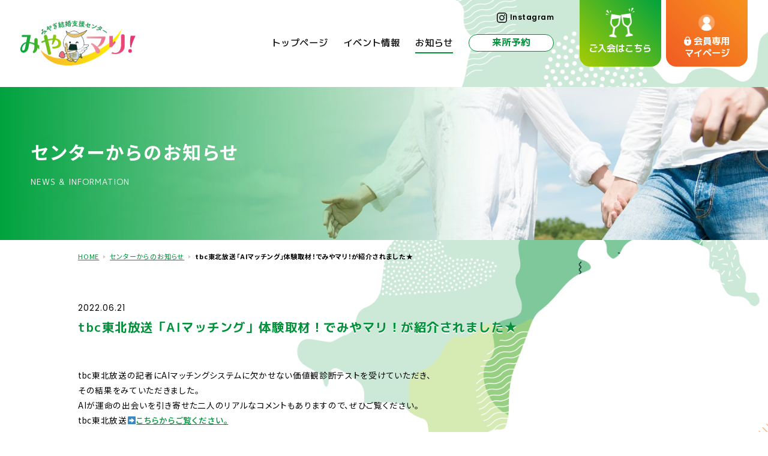

--- FILE ---
content_type: text/html; charset=UTF-8
request_url: https://miya-mari.net/354/
body_size: 8756
content:
<!doctype html>
<html lang="">

<head>

	<meta charset="UTF-8">
<meta http-equiv="x-ua-compatible" content="ie=edge">
<meta name="viewport" content="width=device-width, initial-scale=1">

<meta name="description" content="AIを利用したマッチングシステムを導入した、みやぎ結婚支援センター「みやマリ！」は、結婚を希望する独身男女を応援します！会員登録してパートナーを探す活動やパーティーやセミナーの開催、そして県内のイベント情報の発信など、さまざまな出会いを支援いたします。">
<meta name="Keywords" content="宮城,みやぎ,婚活,結婚,AIマッチング,みやまり,みやマリ" />
<meta name="robots" content="">
<link rel="apple-touch-icon" href="https://miya-mari.net/cms-wp/wp-content/themes/miya-mari-2023/apple-touch-icon.png">
<link href="https://miya-mari.net/cms-wp/wp-content/themes/miya-mari-2023/favicon.ico" rel="icon">

<link rel="preconnect" href="https://fonts.googleapis.com">
<link rel="preconnect" href="https://fonts.gstatic.com" crossorigin>
<link href="https://fonts.googleapis.com/css2?family=M+PLUS+1p:wght@400;500;700&family=Noto+Sans+JP:wght@400;500;600;700;800;900&family=Poppins:wght@400;500;600;700&family=Roboto:wght@400;500;700;900&family=Zen+Kaku+Gothic+New:wght@700&display=swap" rel="stylesheet">

<script src="https://miya-mari.net/cms-wp/wp-content/themes/miya-mari-2023/common/js/jquery.js"></script>
<script src="https://miya-mari.net/cms-wp/wp-content/themes/miya-mari-2023/common/js/jquery.easing.min.js"></script>
<script src="https://miya-mari.net/cms-wp/wp-content/themes/miya-mari-2023/common/js/common.js?=202511111129"></script>

<link rel="stylesheet" href="https://miya-mari.net/cms-wp/wp-content/themes/miya-mari-2023/common/css/common.css?=202511111129">

<link rel="stylesheet" href="https://miya-mari.net/cms-wp/wp-content/themes/miya-mari-2023/slick/slick.css">
<link rel="stylesheet" href="https://miya-mari.net/cms-wp/wp-content/themes/miya-mari-2023/slick/slick-theme.css">
<script src="https://miya-mari.net/cms-wp/wp-content/themes/miya-mari-2023/slick/slick.js"></script>

<!-- Google tag (gtag.js) -->
<script async src="https://www.googletagmanager.com/gtag/js?id=AW-11464285547">
</script>
<script>
  window.dataLayer = window.dataLayer || [];
  function gtag(){dataLayer.push(arguments);}
  gtag('js', new Date());

  gtag('config', 'AW-11464285547');
</script>

<!-- Google tag (gtag.js) -->
<script async src="https://www.googletagmanager.com/gtag/js?id=G-LZW9478BDP"></script>
<script>
  window.dataLayer = window.dataLayer || [];
  function gtag(){dataLayer.push(arguments);}
  gtag('js', new Date());

  gtag('config', 'G-LZW9478BDP');
</script>	<title>tbc東北放送「AIマッチング」体験取材！でみやマリ！が紹介されました★ | お知らせ | みやぎ結婚支援センター みやマリ！</title>
	<link rel="stylesheet" type="text/css" href="https://miya-mari.net/cms-wp/wp-content/themes/miya-mari-2023/css/style.css?=202511111129">
	<link rel="stylesheet" type="text/css" href="https://miya-mari.net/cms-wp/wp-content/themes/miya-mari-2023/css/under_common.css?=202511111129">
	<link rel="stylesheet" type="text/css" href="https://miya-mari.net/cms-wp/wp-content/themes/miya-mari-2023/css/news.css?=202511111129">

	<meta property="og:type" content="article" />
	<meta property="og:title" content="tbc東北放送「AIマッチング」体験取材！でみやマリ！が紹介されました★ | お知らせ | みやぎ結婚支援センター みやマリ！" />
	<meta property="og:description" content="tbc東北放送の記者にAIマッチングシステムに欠かせない価値観診断テストを受けていただき、 その結果をみていただきました。 AIが運命の出会いを引き寄せた二人のリアルなコメントもありますので、ぜひご覧" />
	<meta property="og:site_name" content="みやぎ結婚支援センター みやマリ！" />
	<meta property="og:url" content="https://miya-mari.net/354/" />
	<meta property="og:image" content="https://miya-mari.net/cms-wp/wp-content/themes/miya-mari-2023/img/ogimage.jpg" />
		
	<script>
		$(function() {
			$('header .glo_navi .list').find('li').eq(2).addClass('active');
		});
	</script>
	
	<meta name='robots' content='max-image-preview:large' />
<link rel='dns-prefetch' href='//stats.wp.com' />
<link rel="alternate" type="application/rss+xml" title="みやマリ！ &raquo; tbc東北放送「AIマッチング」体験取材！でみやマリ！が紹介されました★ のコメントのフィード" href="https://miya-mari.net/354/feed/" />
<script type="text/javascript">
/* <![CDATA[ */
window._wpemojiSettings = {"baseUrl":"https:\/\/s.w.org\/images\/core\/emoji\/14.0.0\/72x72\/","ext":".png","svgUrl":"https:\/\/s.w.org\/images\/core\/emoji\/14.0.0\/svg\/","svgExt":".svg","source":{"concatemoji":"https:\/\/miya-mari.net\/cms-wp\/wp-includes\/js\/wp-emoji-release.min.js?ver=6.4.7"}};
/*! This file is auto-generated */
!function(i,n){var o,s,e;function c(e){try{var t={supportTests:e,timestamp:(new Date).valueOf()};sessionStorage.setItem(o,JSON.stringify(t))}catch(e){}}function p(e,t,n){e.clearRect(0,0,e.canvas.width,e.canvas.height),e.fillText(t,0,0);var t=new Uint32Array(e.getImageData(0,0,e.canvas.width,e.canvas.height).data),r=(e.clearRect(0,0,e.canvas.width,e.canvas.height),e.fillText(n,0,0),new Uint32Array(e.getImageData(0,0,e.canvas.width,e.canvas.height).data));return t.every(function(e,t){return e===r[t]})}function u(e,t,n){switch(t){case"flag":return n(e,"\ud83c\udff3\ufe0f\u200d\u26a7\ufe0f","\ud83c\udff3\ufe0f\u200b\u26a7\ufe0f")?!1:!n(e,"\ud83c\uddfa\ud83c\uddf3","\ud83c\uddfa\u200b\ud83c\uddf3")&&!n(e,"\ud83c\udff4\udb40\udc67\udb40\udc62\udb40\udc65\udb40\udc6e\udb40\udc67\udb40\udc7f","\ud83c\udff4\u200b\udb40\udc67\u200b\udb40\udc62\u200b\udb40\udc65\u200b\udb40\udc6e\u200b\udb40\udc67\u200b\udb40\udc7f");case"emoji":return!n(e,"\ud83e\udef1\ud83c\udffb\u200d\ud83e\udef2\ud83c\udfff","\ud83e\udef1\ud83c\udffb\u200b\ud83e\udef2\ud83c\udfff")}return!1}function f(e,t,n){var r="undefined"!=typeof WorkerGlobalScope&&self instanceof WorkerGlobalScope?new OffscreenCanvas(300,150):i.createElement("canvas"),a=r.getContext("2d",{willReadFrequently:!0}),o=(a.textBaseline="top",a.font="600 32px Arial",{});return e.forEach(function(e){o[e]=t(a,e,n)}),o}function t(e){var t=i.createElement("script");t.src=e,t.defer=!0,i.head.appendChild(t)}"undefined"!=typeof Promise&&(o="wpEmojiSettingsSupports",s=["flag","emoji"],n.supports={everything:!0,everythingExceptFlag:!0},e=new Promise(function(e){i.addEventListener("DOMContentLoaded",e,{once:!0})}),new Promise(function(t){var n=function(){try{var e=JSON.parse(sessionStorage.getItem(o));if("object"==typeof e&&"number"==typeof e.timestamp&&(new Date).valueOf()<e.timestamp+604800&&"object"==typeof e.supportTests)return e.supportTests}catch(e){}return null}();if(!n){if("undefined"!=typeof Worker&&"undefined"!=typeof OffscreenCanvas&&"undefined"!=typeof URL&&URL.createObjectURL&&"undefined"!=typeof Blob)try{var e="postMessage("+f.toString()+"("+[JSON.stringify(s),u.toString(),p.toString()].join(",")+"));",r=new Blob([e],{type:"text/javascript"}),a=new Worker(URL.createObjectURL(r),{name:"wpTestEmojiSupports"});return void(a.onmessage=function(e){c(n=e.data),a.terminate(),t(n)})}catch(e){}c(n=f(s,u,p))}t(n)}).then(function(e){for(var t in e)n.supports[t]=e[t],n.supports.everything=n.supports.everything&&n.supports[t],"flag"!==t&&(n.supports.everythingExceptFlag=n.supports.everythingExceptFlag&&n.supports[t]);n.supports.everythingExceptFlag=n.supports.everythingExceptFlag&&!n.supports.flag,n.DOMReady=!1,n.readyCallback=function(){n.DOMReady=!0}}).then(function(){return e}).then(function(){var e;n.supports.everything||(n.readyCallback(),(e=n.source||{}).concatemoji?t(e.concatemoji):e.wpemoji&&e.twemoji&&(t(e.twemoji),t(e.wpemoji)))}))}((window,document),window._wpemojiSettings);
/* ]]> */
</script>
<link rel='stylesheet' id='eo-leaflet.js-css' href='https://miya-mari.net/cms-wp/wp-content/plugins/event-organiser/lib/leaflet/leaflet.min.css?ver=1.4.0' type='text/css' media='all' />
<style id='eo-leaflet.js-inline-css' type='text/css'>
.leaflet-popup-close-button{box-shadow:none!important;}
</style>
<style id='wp-emoji-styles-inline-css' type='text/css'>

	img.wp-smiley, img.emoji {
		display: inline !important;
		border: none !important;
		box-shadow: none !important;
		height: 1em !important;
		width: 1em !important;
		margin: 0 0.07em !important;
		vertical-align: -0.1em !important;
		background: none !important;
		padding: 0 !important;
	}
</style>
<link rel='stylesheet' id='wp-block-library-css' href='https://miya-mari.net/cms-wp/wp-includes/css/dist/block-library/style.min.css?ver=6.4.7' type='text/css' media='all' />
<style id='wp-block-library-inline-css' type='text/css'>
.has-text-align-justify{text-align:justify;}
</style>
<link rel='stylesheet' id='mediaelement-css' href='https://miya-mari.net/cms-wp/wp-includes/js/mediaelement/mediaelementplayer-legacy.min.css?ver=4.2.17' type='text/css' media='all' />
<link rel='stylesheet' id='wp-mediaelement-css' href='https://miya-mari.net/cms-wp/wp-includes/js/mediaelement/wp-mediaelement.min.css?ver=6.4.7' type='text/css' media='all' />
<style id='classic-theme-styles-inline-css' type='text/css'>
/*! This file is auto-generated */
.wp-block-button__link{color:#fff;background-color:#32373c;border-radius:9999px;box-shadow:none;text-decoration:none;padding:calc(.667em + 2px) calc(1.333em + 2px);font-size:1.125em}.wp-block-file__button{background:#32373c;color:#fff;text-decoration:none}
</style>
<style id='global-styles-inline-css' type='text/css'>
body{--wp--preset--color--black: #000000;--wp--preset--color--cyan-bluish-gray: #abb8c3;--wp--preset--color--white: #ffffff;--wp--preset--color--pale-pink: #f78da7;--wp--preset--color--vivid-red: #cf2e2e;--wp--preset--color--luminous-vivid-orange: #ff6900;--wp--preset--color--luminous-vivid-amber: #fcb900;--wp--preset--color--light-green-cyan: #7bdcb5;--wp--preset--color--vivid-green-cyan: #00d084;--wp--preset--color--pale-cyan-blue: #8ed1fc;--wp--preset--color--vivid-cyan-blue: #0693e3;--wp--preset--color--vivid-purple: #9b51e0;--wp--preset--gradient--vivid-cyan-blue-to-vivid-purple: linear-gradient(135deg,rgba(6,147,227,1) 0%,rgb(155,81,224) 100%);--wp--preset--gradient--light-green-cyan-to-vivid-green-cyan: linear-gradient(135deg,rgb(122,220,180) 0%,rgb(0,208,130) 100%);--wp--preset--gradient--luminous-vivid-amber-to-luminous-vivid-orange: linear-gradient(135deg,rgba(252,185,0,1) 0%,rgba(255,105,0,1) 100%);--wp--preset--gradient--luminous-vivid-orange-to-vivid-red: linear-gradient(135deg,rgba(255,105,0,1) 0%,rgb(207,46,46) 100%);--wp--preset--gradient--very-light-gray-to-cyan-bluish-gray: linear-gradient(135deg,rgb(238,238,238) 0%,rgb(169,184,195) 100%);--wp--preset--gradient--cool-to-warm-spectrum: linear-gradient(135deg,rgb(74,234,220) 0%,rgb(151,120,209) 20%,rgb(207,42,186) 40%,rgb(238,44,130) 60%,rgb(251,105,98) 80%,rgb(254,248,76) 100%);--wp--preset--gradient--blush-light-purple: linear-gradient(135deg,rgb(255,206,236) 0%,rgb(152,150,240) 100%);--wp--preset--gradient--blush-bordeaux: linear-gradient(135deg,rgb(254,205,165) 0%,rgb(254,45,45) 50%,rgb(107,0,62) 100%);--wp--preset--gradient--luminous-dusk: linear-gradient(135deg,rgb(255,203,112) 0%,rgb(199,81,192) 50%,rgb(65,88,208) 100%);--wp--preset--gradient--pale-ocean: linear-gradient(135deg,rgb(255,245,203) 0%,rgb(182,227,212) 50%,rgb(51,167,181) 100%);--wp--preset--gradient--electric-grass: linear-gradient(135deg,rgb(202,248,128) 0%,rgb(113,206,126) 100%);--wp--preset--gradient--midnight: linear-gradient(135deg,rgb(2,3,129) 0%,rgb(40,116,252) 100%);--wp--preset--font-size--small: 13px;--wp--preset--font-size--medium: 20px;--wp--preset--font-size--large: 36px;--wp--preset--font-size--x-large: 42px;--wp--preset--spacing--20: 0.44rem;--wp--preset--spacing--30: 0.67rem;--wp--preset--spacing--40: 1rem;--wp--preset--spacing--50: 1.5rem;--wp--preset--spacing--60: 2.25rem;--wp--preset--spacing--70: 3.38rem;--wp--preset--spacing--80: 5.06rem;--wp--preset--shadow--natural: 6px 6px 9px rgba(0, 0, 0, 0.2);--wp--preset--shadow--deep: 12px 12px 50px rgba(0, 0, 0, 0.4);--wp--preset--shadow--sharp: 6px 6px 0px rgba(0, 0, 0, 0.2);--wp--preset--shadow--outlined: 6px 6px 0px -3px rgba(255, 255, 255, 1), 6px 6px rgba(0, 0, 0, 1);--wp--preset--shadow--crisp: 6px 6px 0px rgba(0, 0, 0, 1);}:where(.is-layout-flex){gap: 0.5em;}:where(.is-layout-grid){gap: 0.5em;}body .is-layout-flow > .alignleft{float: left;margin-inline-start: 0;margin-inline-end: 2em;}body .is-layout-flow > .alignright{float: right;margin-inline-start: 2em;margin-inline-end: 0;}body .is-layout-flow > .aligncenter{margin-left: auto !important;margin-right: auto !important;}body .is-layout-constrained > .alignleft{float: left;margin-inline-start: 0;margin-inline-end: 2em;}body .is-layout-constrained > .alignright{float: right;margin-inline-start: 2em;margin-inline-end: 0;}body .is-layout-constrained > .aligncenter{margin-left: auto !important;margin-right: auto !important;}body .is-layout-constrained > :where(:not(.alignleft):not(.alignright):not(.alignfull)){max-width: var(--wp--style--global--content-size);margin-left: auto !important;margin-right: auto !important;}body .is-layout-constrained > .alignwide{max-width: var(--wp--style--global--wide-size);}body .is-layout-flex{display: flex;}body .is-layout-flex{flex-wrap: wrap;align-items: center;}body .is-layout-flex > *{margin: 0;}body .is-layout-grid{display: grid;}body .is-layout-grid > *{margin: 0;}:where(.wp-block-columns.is-layout-flex){gap: 2em;}:where(.wp-block-columns.is-layout-grid){gap: 2em;}:where(.wp-block-post-template.is-layout-flex){gap: 1.25em;}:where(.wp-block-post-template.is-layout-grid){gap: 1.25em;}.has-black-color{color: var(--wp--preset--color--black) !important;}.has-cyan-bluish-gray-color{color: var(--wp--preset--color--cyan-bluish-gray) !important;}.has-white-color{color: var(--wp--preset--color--white) !important;}.has-pale-pink-color{color: var(--wp--preset--color--pale-pink) !important;}.has-vivid-red-color{color: var(--wp--preset--color--vivid-red) !important;}.has-luminous-vivid-orange-color{color: var(--wp--preset--color--luminous-vivid-orange) !important;}.has-luminous-vivid-amber-color{color: var(--wp--preset--color--luminous-vivid-amber) !important;}.has-light-green-cyan-color{color: var(--wp--preset--color--light-green-cyan) !important;}.has-vivid-green-cyan-color{color: var(--wp--preset--color--vivid-green-cyan) !important;}.has-pale-cyan-blue-color{color: var(--wp--preset--color--pale-cyan-blue) !important;}.has-vivid-cyan-blue-color{color: var(--wp--preset--color--vivid-cyan-blue) !important;}.has-vivid-purple-color{color: var(--wp--preset--color--vivid-purple) !important;}.has-black-background-color{background-color: var(--wp--preset--color--black) !important;}.has-cyan-bluish-gray-background-color{background-color: var(--wp--preset--color--cyan-bluish-gray) !important;}.has-white-background-color{background-color: var(--wp--preset--color--white) !important;}.has-pale-pink-background-color{background-color: var(--wp--preset--color--pale-pink) !important;}.has-vivid-red-background-color{background-color: var(--wp--preset--color--vivid-red) !important;}.has-luminous-vivid-orange-background-color{background-color: var(--wp--preset--color--luminous-vivid-orange) !important;}.has-luminous-vivid-amber-background-color{background-color: var(--wp--preset--color--luminous-vivid-amber) !important;}.has-light-green-cyan-background-color{background-color: var(--wp--preset--color--light-green-cyan) !important;}.has-vivid-green-cyan-background-color{background-color: var(--wp--preset--color--vivid-green-cyan) !important;}.has-pale-cyan-blue-background-color{background-color: var(--wp--preset--color--pale-cyan-blue) !important;}.has-vivid-cyan-blue-background-color{background-color: var(--wp--preset--color--vivid-cyan-blue) !important;}.has-vivid-purple-background-color{background-color: var(--wp--preset--color--vivid-purple) !important;}.has-black-border-color{border-color: var(--wp--preset--color--black) !important;}.has-cyan-bluish-gray-border-color{border-color: var(--wp--preset--color--cyan-bluish-gray) !important;}.has-white-border-color{border-color: var(--wp--preset--color--white) !important;}.has-pale-pink-border-color{border-color: var(--wp--preset--color--pale-pink) !important;}.has-vivid-red-border-color{border-color: var(--wp--preset--color--vivid-red) !important;}.has-luminous-vivid-orange-border-color{border-color: var(--wp--preset--color--luminous-vivid-orange) !important;}.has-luminous-vivid-amber-border-color{border-color: var(--wp--preset--color--luminous-vivid-amber) !important;}.has-light-green-cyan-border-color{border-color: var(--wp--preset--color--light-green-cyan) !important;}.has-vivid-green-cyan-border-color{border-color: var(--wp--preset--color--vivid-green-cyan) !important;}.has-pale-cyan-blue-border-color{border-color: var(--wp--preset--color--pale-cyan-blue) !important;}.has-vivid-cyan-blue-border-color{border-color: var(--wp--preset--color--vivid-cyan-blue) !important;}.has-vivid-purple-border-color{border-color: var(--wp--preset--color--vivid-purple) !important;}.has-vivid-cyan-blue-to-vivid-purple-gradient-background{background: var(--wp--preset--gradient--vivid-cyan-blue-to-vivid-purple) !important;}.has-light-green-cyan-to-vivid-green-cyan-gradient-background{background: var(--wp--preset--gradient--light-green-cyan-to-vivid-green-cyan) !important;}.has-luminous-vivid-amber-to-luminous-vivid-orange-gradient-background{background: var(--wp--preset--gradient--luminous-vivid-amber-to-luminous-vivid-orange) !important;}.has-luminous-vivid-orange-to-vivid-red-gradient-background{background: var(--wp--preset--gradient--luminous-vivid-orange-to-vivid-red) !important;}.has-very-light-gray-to-cyan-bluish-gray-gradient-background{background: var(--wp--preset--gradient--very-light-gray-to-cyan-bluish-gray) !important;}.has-cool-to-warm-spectrum-gradient-background{background: var(--wp--preset--gradient--cool-to-warm-spectrum) !important;}.has-blush-light-purple-gradient-background{background: var(--wp--preset--gradient--blush-light-purple) !important;}.has-blush-bordeaux-gradient-background{background: var(--wp--preset--gradient--blush-bordeaux) !important;}.has-luminous-dusk-gradient-background{background: var(--wp--preset--gradient--luminous-dusk) !important;}.has-pale-ocean-gradient-background{background: var(--wp--preset--gradient--pale-ocean) !important;}.has-electric-grass-gradient-background{background: var(--wp--preset--gradient--electric-grass) !important;}.has-midnight-gradient-background{background: var(--wp--preset--gradient--midnight) !important;}.has-small-font-size{font-size: var(--wp--preset--font-size--small) !important;}.has-medium-font-size{font-size: var(--wp--preset--font-size--medium) !important;}.has-large-font-size{font-size: var(--wp--preset--font-size--large) !important;}.has-x-large-font-size{font-size: var(--wp--preset--font-size--x-large) !important;}
.wp-block-navigation a:where(:not(.wp-element-button)){color: inherit;}
:where(.wp-block-post-template.is-layout-flex){gap: 1.25em;}:where(.wp-block-post-template.is-layout-grid){gap: 1.25em;}
:where(.wp-block-columns.is-layout-flex){gap: 2em;}:where(.wp-block-columns.is-layout-grid){gap: 2em;}
.wp-block-pullquote{font-size: 1.5em;line-height: 1.6;}
</style>
<link rel="https://api.w.org/" href="https://miya-mari.net/wp-json/" /><link rel="alternate" type="application/json" href="https://miya-mari.net/wp-json/wp/v2/posts/354" /><link rel="EditURI" type="application/rsd+xml" title="RSD" href="https://miya-mari.net/cms-wp/xmlrpc.php?rsd" />
<meta name="generator" content="WordPress 6.4.7" />
<link rel="canonical" href="https://miya-mari.net/354/" />
<link rel='shortlink' href='https://miya-mari.net/?p=354' />
<link rel="alternate" type="application/json+oembed" href="https://miya-mari.net/wp-json/oembed/1.0/embed?url=https%3A%2F%2Fmiya-mari.net%2F354%2F" />
<link rel="alternate" type="text/xml+oembed" href="https://miya-mari.net/wp-json/oembed/1.0/embed?url=https%3A%2F%2Fmiya-mari.net%2F354%2F&#038;format=xml" />
	<style>img#wpstats{display:none}</style>
		</head>
<body>

	<header>
	<h1 class="logo"><a href="https://miya-mari.net/"><img src="https://miya-mari.net/cms-wp/wp-content/themes/miya-mari-2023/common/img/logo.svg?=202511111129" alt="みやぎ結婚支援センター みやマリ！"></a></h1>

	<div class="pc_only">
		<div class="nav_wrap">
			<div class="nav_left_wrap">
				<div class="sns_wrap">
					<ul class="list">
<!--						<li class="link"><a><img src="https://miya-mari.net/cms-wp/wp-content/themes/miya-mari-2023/common/img/icon_tw.svg" alt="Twitter"></a></li>-->
						<li class="link"><a href="https://www.instagram.com/miyamari_miyagi" target="_blank" rel="noreferrer noopener"><img src="https://miya-mari.net/cms-wp/wp-content/themes/miya-mari-2023/common/img/icon_insta.svg" alt="Instagram"><span>Instagram</span></a></li>
<!--						<li class="link"><a><img src="https://miya-mari.net/cms-wp/wp-content/themes/miya-mari-2023/common/img/icon_fb.svg" alt="Facebook"></a></li>-->
					</ul>
				</div>
				<nav class="glo_navi">
					<ul class="list">
						<li class="link"><a href="https://miya-mari.net/"><span>トップページ</span></a></li>
						<li class="link"><a href="https://miya-mari.net/event_list"><span>イベント情報</span></a></li>
						<li class="link"><a href="https://miya-mari.net/news"><span>お知らせ</span></a></li>
						<li class="link kakomi"><a href="https://select-type.com/rsv/?id=hbsKeXqyIOc" target="_blank"><span>来所予約</span></a></li>
					</ul>
				</nav>
			</div>	
		<div class="large_btn_wrap">
			<ul class="list">
				<li class="detail entry">
					<a href="https://entry-miyagi.parms-net.jp/" target="_blank" class="grad_green">
						<div class="icon_wrap"><img src="https://miya-mari.net/cms-wp/wp-content/themes/miya-mari-2023/common/img/icon_entry.svg" alt=""></div>
						<p class="text">ご入会はこちら</p>
					</a>
				</li>
				<li class="detail mypage">
					<a href="https://mypage-miyagi.parms-net.jp/" target="_blank" class="grad_orange">
						<div class="icon_wrap"><img src="https://miya-mari.net/cms-wp/wp-content/themes/miya-mari-2023/common/img/icon_mypage.svg" alt=""></div>
						<p class="text">会員専用<br>マイページ</p>
					</a>
				</li>
			</ul>
		</div>
		</div>
	</div>

	<div class="sp_only">
		<div class="sp_navi_wrap grad_green">
			<ul class="list">
				<li class="link"><a href="./">トップページ</a></li>
				<li class="link"><a href="https://miya-mari.net/event_list/">イベント情報</a></li>
				<li class="link"><a href="https://miya-mari.net/news/">お知らせ</a></li>
				<li class="link"><a href="https://miya-mari.net/guide/">初めての方へ</a></li>
				<li class="link"><a href="https://miya-mari.net/about/">センターについて</a></li>
				<li class="link"><a href="https://miya-mari.net/faq/">よくあるご質問</a></li>
				<li class="link"><a href="https://miya-mari.net/support/">結婚・婚活支援情報</a></li>
				<li class="link"><a href="https://entry-miyagi.parms-net.jp/" target="_blank">ご入会</a></li>
				<li class="link"><a href="https://select-type.com/rsv/?id=hbsKeXqyIOc" target="_blank">来所予約</a></li>
				<li class="link"><a href="https://miya-mari.net/about/#access">お問い合わせ</a></li>
				<li class="link"><a href="https://miya-mari.net/term/">利用規約</a></li>
				<li class="link"><a href="https://miya-mari.net/privacy/">プライバシーポリシー</a></li>
				<li class="link"><a href="https://miya-mari.net/guide/#covid19">新型コロナの取り組み</a></li>
				<li class="link -full"><a href="https://miya-mari.net/customer_harassment/">カスタマーハラスメント方針</a></li>
				<li class="link -full"><a href="https://miya-mari.net/support_town/">登録料助成実施市町村一覧</a></li>
			</ul>
			<ul class="sns_list">
<!--				<li class="link"><a><img src="https://miya-mari.net/cms-wp/wp-content/themes/miya-mari-2023/common/img/icon_tw_w.svg" alt="Twitter"></a></li>-->
				<li class="link"><a href="https://www.instagram.com/miyamari_miyagi" target="_blank" rel="noreferrer noopener"><img src="https://miya-mari.net/cms-wp/wp-content/themes/miya-mari-2023/common/img/icon_insta_w.svg" alt="Instagram"><span>Instagram</span></a></li>
<!--				<li class="link"><a><img src="https://miya-mari.net/cms-wp/wp-content/themes/miya-mari-2023/common/img/icon_fb_w.svg" alt="Facebook"></a></li>-->
			</ul>
		</div>
		<div class="sp_header_large_btn_wrap">
			<ul class="large_btn_list">
				<li class="btn"><a href="https://mypage-miyagi.parms-net.jp/" target="_blank"><img src="https://miya-mari.net/cms-wp/wp-content/themes/miya-mari-2023/common/img/sp_mypage_btn.svg" alt="会員専用マイページ"></a></li>
			</ul>
		</div>
	</div>

	<div id="SPnaviBtn" class="menu-trigger sp_only">
		<div id="SPmenuBars"> <span></span> <span></span> <span></span> </div>
	</div>
</header>

	<main>

		<!--MV-->
		<section class="under_mv" id="news">
			<h2 class="page_title">センターからのお知らせ<span>NEWS &amp; INFORMATION</span></h2>
		</section>
		<!--/MV-->

		<!--パンくずリスト-->
		<section id="page_navi">
			<div class="in">
				<ul class="list">
					<li class="link"><a href="https://miya-mari.net/">HOME</a></li>
					<li class="link"><a href="https://miya-mari.net/news ">センターからのお知らせ</a></li>
					<li class="link current"><strong>tbc東北放送「AIマッチング」体験取材！でみやマリ！が紹介されました★</strong></li>
				</ul>
			</div>
		</section>
		<!--/パンくずリスト-->

		<section id="news_detail">
			<div class="in">
								<!--タイトル -->
				<div class="news_detail_header">
					<div class="news_date">2022.06.21</div>
					<h3 class="title">tbc東北放送「AIマッチング」体験取材！でみやマリ！が紹介されました★</h3>
				</div>
				<!--/タイトル -->

				<!--メイン画像（アイキャッチ兼用）-->
				<div class="main_ph_wrap">
									</div>
				<!--/メイン画像（アイキャッチ兼用）-->

				<!--本文 -->
				<div class="news_body">
					<p>tbc東北放送の記者にAIマッチングシステムに欠かせない価値観診断テストを受けていただき、</p>
<p>その結果をみていただきました。</p>
<p>AIが運命の出会いを引き寄せた二人のリアルなコメントもありますので、ぜひご覧ください。</p>
<p>tbc東北放送&#x27a1;<a href="https://newsdig.tbs.co.jp/articles/tbc/74963">こちらからご覧ください。</a></p>
				</div>
				<!--/本文 -->
				
				<!--ページ送り-->
				<div class="news_page_navi_wrap">
										<ul class="list">
						<li class="link prev"><a href="https://miya-mari.net/334/" rel="prev">前の記事</a></li>
						<li class="link home"><a href="https://miya-mari.net/news">一覧に戻る</a></li>
						<li class="link next"><a href="https://miya-mari.net/358/" rel="next">次の記事</a></li>

<!--
						<li class="link prev"><a href="single-news.php">前の記事</a></li>
						<li class="link home"><a href="news_list.php">一覧に戻る</a></li>
						<li class="link next"><a href="single-news.php">次の記事</a></li>
-->
					</ul>
				</div>
				<!--/ページ送り-->

			</div>
		</section>

	</main>

	<!--ピックアップ-->
<section id="pickup">
	<div class="in">
		<h3 class="sec_title fade">ピックアップ<span>PICKUP CONTENTS</span></h3>
		<div class="pickup_list_wrap pc_only">
			<ul class="list">
				<li class="detail fade02">
					<a href="https://miya-mari.net/guide/">
						<div class="ph_wrap"><img src="https://miya-mari.net/cms-wp/wp-content/themes/miya-mari-2023/common/img/pickup_ph01.jpg" alt=""></div>
						<h4 class="title">初めてご利用になる方へ<span>SUPPORT &amp; GUIDE</span></h4>
						<div class="more_btn grad_green"><span>詳細はこちら</span></div>
					</a>
				</li>
				<li class="detail fade03">
					<a href="https://select-type.com/rsv/?id=hbsKeXqyIOc" target="_blank">
						<div class="ph_wrap"><img src="https://miya-mari.net/cms-wp/wp-content/themes/miya-mari-2023/common/img/pickup_ph02.jpg" alt=""></div>
						<h4 class="title">来所予約<span>RESERVATION</span></h4>
						<div class="more_btn grad_green"><span>詳細はこちら</span></div>
					</a>
				</li>
				<li class="detail fade04">
					<a href="https://miya-mari.net/faq/">
						<div class="ph_wrap"><img src="https://miya-mari.net/cms-wp/wp-content/themes/miya-mari-2023/common/img/pickup_ph03.jpg" alt=""></div>
						<h4 class="title">よくあるご質問<span>QUESTION &amp; ANSWER</span></h4>
						<div class="more_btn grad_green"><span>詳細はこちら</span></div>
					</a>
				</li>
			</ul>
		</div>
		<div class="pickup_list_wrap sp_only">
			<ul class="list sp_pickup fade">
				<li class="detail">
					<a href="https://miya-mari.net/guide/">
						<div class="ph_wrap"><img src="https://miya-mari.net/cms-wp/wp-content/themes/miya-mari-2023/common/img/pickup_ph01.jpg" alt=""></div>
						<h4 class="title">初めてご利用になる方へ<span>SUPPORT &amp; GUIDE</span></h4>
						<div class="more_btn grad_green"><span>詳細はこちら</span></div>
					</a>
				</li>
				<li class="detail">
					<a href="https://select-type.com/rsv/?id=hbsKeXqyIOc" target="_blank">
						<div class="ph_wrap"><img src="https://miya-mari.net/cms-wp/wp-content/themes/miya-mari-2023/common/img/pickup_ph02.jpg" alt=""></div>
						<h4 class="title">来所予約<span>RESERVATION</span></h4>
						<div class="more_btn grad_green"><span>詳細はこちら</span></div>
					</a>
				</li>
				<li class="detail">
					<a href="https://miya-mari.net/faq/">
						<div class="ph_wrap"><img src="https://miya-mari.net/cms-wp/wp-content/themes/miya-mari-2023/common/img/pickup_ph03.jpg" alt=""></div>
						<h4 class="title">よくあるご質問<span>QUESTION &amp; ANSWER</span></h4>
						<div class="more_btn grad_green"><span>詳細はこちら</span></div>
					</a>
				</li>
			</ul>
		</div>
	</div>
</section>
<!--/ピックアップ-->

<!--ご入会-->
<section id="footer_entry">
	<div class="in">
		<h3 class="sec_title">ご入会<span>ENTRY</span></h3>
		<p class="text">みやぎ結婚支援センター「みやマリ！」では、さまざまな出会いを支援しています。<br class="pc_only">婚活は、はじめの一歩が大切です。</p>
		<div class="more_btn">
		<a href="https://entry-miyagi.parms-net.jp/" class="grad_pink" target="_blank">ご入会はこちら</a>
		</div>
		<p class="caption">登録時の年齢が20歳～49歳までの方が対象となります</p>
	</div>
</section>
<!--/ご入会-->

<footer>
	<div class="in">

		<div class="logo_wrap">
			<h2 class="logo"><a href="https://miya-mari.net/"><img src="https://miya-mari.net/cms-wp/wp-content/themes/miya-mari-2023/common/img/logo.svg?=202511111129" alt="みやぎ結婚支援センター みやマリ！"></a></h2>
			<div class="sns_wrap pc_only">
				<ul class="list">
<!--					<li class="link"><a><img src="https://miya-mari.net/cms-wp/wp-content/themes/miya-mari-2023/common/img/icon_tw.svg" alt="Twitter"></a></li>-->
					<li class="link"><a href="https://www.instagram.com/miyamari_miyagi" target="_blank" rel="noreferrer noopener"><img src="https://miya-mari.net/cms-wp/wp-content/themes/miya-mari-2023/common/img/icon_insta.svg" alt="Instagram"><span>Instagram</span></a></li>
<!--					<li class="link"><a><img src="https://miya-mari.net/cms-wp/wp-content/themes/miya-mari-2023/common/img/icon_fb.svg" alt="Facebook"></a></li>-->
				</ul>
			</div>
		</div>

		<div class="sitemap_wrap pc_only">
			<ul class="list -type02">
				<div class="block -left">
					<li class="link"><a href="https://miya-mari.net/">トップページ</a></li>
					<li class="link"><a href="https://miya-mari.net/guide/">初めての方へ</a></li>
					<li class="link"><a href="https://miya-mari.net/about/">センターについて</a></li>
					<li class="link"><a href="https://miya-mari.net/event_list/">イベント情報</a></li>
					<li class="link"><a href="https://miya-mari.net/support_town/">登録料助成実施市町村一覧</a></li>
				</div>
				<div class="block -center">
					<li class="link"><a href="https://miya-mari.net/news">お知らせ</a></li>
					<li class="link"><a href="https://select-type.com/rsv/?id=hbsKeXqyIOc" target="_blank">来所予約</a></li>
					<li class="link"><a href="https://miya-mari.net/faq/">よくあるご質問</a></li>
					<li class="link"><a href="https://entry-miyagi.parms-net.jp/" target="_blank">ご入会</a></li>
				</div>
				<div class="block -right">
					<li class="link"><a href="https://miya-mari.net/about/#access">お問い合わせ</a></li>
					<li class="link"><a href="https://miya-mari.net/term/">利用規約</a></li>
					<li class="link"><a href="https://miya-mari.net/privacy/">プライバシーポリシー</a></li>
					<li class="link"><a href="https://miya-mari.net/customer_harassment/">カスタマーハラスメントへの方針について</a></li>
					<li class="link"><a href="https://miya-mari.net/support/">宮城県 結婚・婚活支援情報</a></li>
					<li class="link"><a href="https://miya-mari.net/covid19/">新型コロナウィルスへの取り組み</a></li>
				</div>
			</ul>
		</div>

		<div class="sitemap_wrap sp_only">
			<ul class="list">
				<li class="link"><a href="https://miya-mari.net/">トップページ</a></li>
				<li class="link"><a href="https://miya-mari.net/event_list/">イベント情報</a></li>
				<li class="link"><a href="https://miya-mari.net/news/">お知らせ</a></li>
				<li class="link"><a href="https://miya-mari.net/guide/">初めての方へ</a></li>
				<li class="link"><a href="https://miya-mari.net/about/">センターについて</a></li>
				<li class="link"><a href="https://miya-mari.net/faq/">よくあるご質問</a></li>
				<li class="link"><a href="https://miya-mari.net/support/">結婚・婚活支援情報</a></li>
				<li class="link"><a href="https://entry-miyagi.parms-net.jp/" target="_blank">ご入会</a></li>
				<li class="link"><a href="https://select-type.com/rsv/?id=hbsKeXqyIOc" target="_blank">来所予約</a></li>
				<li class="link"><a href="https://miya-mari.net/about/#access">お問い合わせ</a></li>
				<li class="link"><a href="https://miya-mari.net/term/">利用規約</a></li>
				<li class="link"><a href="https://miya-mari.net/privacy/">プライバシーポリシー</a></li>
				<li class="link"><a href="https://miya-mari.net/customer_harassment/">カスタマーハラスメント方針</a></li>
				<li class="link"><a href="https://miya-mari.net/covid19/">新型コロナの取り組み</a></li>
				<li class="link"><a href="https://miya-mari.net/support_town/">登録料助成実施市町村一覧</a></li>
			</ul>
		</div>

		<div class="sns_wrap sp_only">
			<ul class="list">
<!--				<li class="link"><a><img src="https://miya-mari.net/cms-wp/wp-content/themes/miya-mari-2023/common/img/icon_tw.svg" alt="Twitter"></a></li>-->
				<li class="link"><a href="https://www.instagram.com/miyamari_miyagi" target="_blank" rel="noreferrer noopener"><img src="https://miya-mari.net/cms-wp/wp-content/themes/miya-mari-2023/common/img/icon_insta.svg" alt="Instagram"><span>Instagram</span></a></li>
<!--				<li class="link"><a><img src="https://miya-mari.net/cms-wp/wp-content/themes/miya-mari-2023/common/img/icon_fb.svg" alt="Facebook"></a></li>-->
			</ul>
		</div>

		<div class="copyright">Copyright &copy; Miyamari. All Rights Reseved. &copy; 宮城県・旭プロダクション<span class="caption">当サイトに掲載のイベントにて生じたトラブルや事故等については、<br class="sp_only">その理由を問わず当センターは一切責任を負いません。</span></div>

	</div>
</footer>

<div id="page_top"></div>


<div class="body_deco01"></div>
<div class="body_deco02"></div>
<div class="body_deco03"></div>
<div class="body_deco04"></div>

<!-- <div class="anniv_bnr_wrap">
	<a href="https://miya-mari.net/?p=1897&preview=1&_ppp=6e17a4e338">
		<div class="bnr_box pc_only"><img src="https://miya-mari.net/cms-wp/wp-content/themes/miya-mari-2023/img/4th_anniv_bnr_pc02.png" alt="開設4周年キャンペーン"></div>
		<div class="bnr_box sp_only"><img src="https://miya-mari.net/cms-wp/wp-content/themes/miya-mari-2023/img/4th_anniv_bnr_sp02.png" alt="開設4周年キャンペーン"></div>
	</a>
</div> -->
	<script defer type="text/javascript" src="https://stats.wp.com/e-202546.js" id="jetpack-stats-js"></script>
<script type="text/javascript" id="jetpack-stats-js-after">
/* <![CDATA[ */
_stq = window._stq || [];
_stq.push([ "view", {v:'ext',blog:'196910322',post:'354',tz:'9',srv:'miya-mari.net',j:'1:12.9.4'} ]);
_stq.push([ "clickTrackerInit", "196910322", "354" ]);
/* ]]> */
</script>

</body>
</html>


--- FILE ---
content_type: text/css
request_url: https://miya-mari.net/cms-wp/wp-content/themes/miya-mari-2023/common/css/common.css?=202511111129
body_size: 1976
content:
/* HTML初期化 */
body {
	line-height: 1;
	margin: 0;
	padding: 0;
	zoom: 1
}


h1,
h2,
h3,
h4,
h5,
h6 {
	margin: 0;
	padding: 0;
	font-weight: normal;
	font-style: normal;
}

p,
dl,
dt,
dd,
em,
form,
address,
ul,
li {
	margin: 0;
	padding: 0;
	font-style: normal;
}

/* HTML5用 */
article,
aside,
details,
figcaption,
figure,
footer,
header,
hgroup,
menu,
nav,
section {
	display: block;
	position: relative;
}

fieldset {
	border: 0;
	margin: 0;
	padding: 0;
}

hr {
	display: block;
	height: 1px;
	border: 0;
	border-top: 1px solid #cccccc;
	margin: 1em 0;
	padding: 0;
}

ul {
	list-style: none;
	padding: 0;
	margin: 0;
	border: 0;
}

li {
	padding: 0;
	margin: 0;
}

input,
select {
	vertical-align: middle;
}

/* tableタグ*/
th,
td {
	padding: 0;
}

caption {
	text-align: left;
}


/* リンク設定 */
a {
	outline: 0;
	border: 0;
	transition: all 0.3s ease;
}

@media screen and (max-width: 799px) {
	a {
		transition: none !important;
	}
}

@media screen and (min-width: 800px) {
	a[href^="tel:"] {
		pointer-events: none;
	}
}

a img {
	border: 0;
}

img {
	border: 0;
	max-width: 100%;
	-webkit-backface-visibility: hidden;
}

html {
	-webkit-text-size-adjust: none;
	zoom: 1;
}

body,
html {
	min-height: 100%;
}


/*============================================
基本CSS
===========================================*/
html {
	-ms-text-size-adjust: 100%;
	-webkit-text-size-adjust: 100%;
	font-size: 100px;
	-webkit-font-smoothing: antialiased;
	background-color: #FFF;
}

/*
@media screen and (min-width: 1401px) {
	html {
		-ms-text-size-adjust: 100%;
		-webkit-text-size-adjust: 100%;
		font-size: 100px;
	}
}
*/

@media print,
screen and (min-width:1440px) and (max-width:1599px) {
	html {
		font-size: 100px;
	}
}

@media print,
screen and (min-width:1366px) and (max-width:1439px) {
	html {
		font-size: 90px;
	}
}

@media print,
screen and (min-width:1280px) and (max-width:1365px) {
	html {
		font-size: 85px;
	}
}

@media print,
screen and (min-width:461px) and (max-width:1279px) {
	html {
		font-size: 85px;
	}
}

@media screen and (max-width: 599px) {
	html {
		font-size: 100px;
	}
}

@media screen and (max-width: 350px) {
	html {
		font-size: 85px;
	}
}

body {
	font-family: 'Noto Sans JP', "游ゴシック体", YuGothic, "游ゴシック", "Yu Gothic", 'ヒラギノ角ゴシック', 'Hiragino Sans', 'メイリオ', Meiryo, sans-serif;
	-webkit-font-feature-settings: "palt";
	font-feature-settings: "palt";
	min-width: 1080px;
	position: relative;
	font-size: .11rem;
	letter-spacing: 0.05em;
}


@media screen and (max-width: 599px) {
	body {
		min-width: 100%;
		overflow-x: hidden;
	}

	body.menu_open {
		overflow: hidden;
	}
}

@media screen and (min-width:600px) {
	.pc_only {
		display: block !important;
	}

	.sp_only {
		display: none !important;
	}
}

@media screen and (max-width: 599px) {
	.pc_only {
		display: none;
	}

	.sp_only {
		display: block;
	}
}

main {
	position: relative;
	overflow: hidden;
	display: block;
}

/* インナーボックス */
.in {
	width: 100%;
	max-width: 12.00rem;
	margin: auto;
	padding-left: 0.4rem;
	padding-right: 0.4rem;
	position: relative;
}

@media screen and (max-width: 599px) {
	.in {
		padding-left: 0.2rem;
		padding-right: 0.2rem;
		box-sizing: border-box;
	}
}

/* ページの先頭に戻る */
#page_top {
	position: fixed;
	bottom: 0.30rem;
	right: 0.30rem;
	width: .5rem;
	height: .5rem;
	cursor: pointer;
	background-image: url(../img/back_to_top.svg);
	background-size: cover;
	display: none;
	z-index: 10;
}

@media screen and (max-width: 599px) {
	#page_top {
		width: .4rem;
		height: .4rem;
		bottom: 0.30rem;
		right: 0;
	}
}

/*=============================
スマホメニュー
=============================*/

/* 開閉ボタン */
#SPnaviBtn {
	position: absolute;
	top: 0.15rem;
	right: 0;
	width: 0.60rem;
	height: 0.50rem;
	text-align: center;
	display: block;
	z-index: 10;
}

.menu-trigger,
.menu-trigger span {
	display: inline-block;
	transition: all .2s;
	box-sizing: border-box;
}

#SPmenuBars {
	position: absolute;
	left: 50%;
	width: 50%;
	height: 100%;
	top: 50%;
	-webkit-transform: translate(-50%, -50%);
	transform: translate(-50%, -50%);
}

.menu-trigger span {
	position: absolute;
	left: 0;
	width: 100%;
	height: 1px;
	background-color: #111;
	transition: all 0.3s;
}

.menu-trigger.active span {
	background-color: #111;
}

header.scrolled .menu-trigger span {
	background-color: #111;
}

.menu-trigger span:nth-of-type(1) {
	top: 30%;
}

.menu-trigger span:nth-of-type(2) {
	top: 49%;
}

.menu-trigger span:nth-of-type(3) {
	bottom: 30%;
}

.menu-trigger.active span:nth-of-type(1) {
	-webkit-transform: rotate(-45deg);
	transform: translateY(0) rotate(-45deg);
	top: 50%;
}

.menu-trigger.active span:nth-of-type(2) {
	opacity: 0;
}

.menu-trigger.active span:nth-of-type(3) {
	-webkit-transform: translateY(0) rotate(45deg);
	transform: translateY(0) rotate(45deg);
	bottom: 50%;
}

@media screen and (max-width: 350px) {
	.menu-trigger.active span:nth-of-type(3) {
		-webkit-transform: translateY(0) rotate(45deg);
		transform: translateY(0) rotate(45deg);
		bottom: 45%;
	}
}

/*======================
アコーディオン
======================*/
.acc_title {
	cursor: pointer;
}

.acc_contents {
	display: none;
}


/*======================
アニメーション
======================*/
/* 場所はそのままでフェードイン */
.fade_in {
	opacity: 0;
	transition: all 0.5s ease;
	transition-delay: 0.2s;
}

.fade_in.scrollin {
	opacity: 1;
}

/* 時間差フェード */
.fade {
	opacity: 0;
	transform: translate(0, 20px);
	transition: all 0.5s ease;
	transition-delay: 0s;
}

.fade02 {
	opacity: 0;
	transform: translate(0, 20px);
	transition: all 0.5s ease;
	transition-delay: 0.2s;
}

.fade03 {
	opacity: 0;
	transform: translate(0, 20px);
	transition: all 0.5s ease;
	transition-delay: 0.4s;
}

.fade04 {
	opacity: 0;
	transform: translate(0, 20px);
	transition: all 0.5s ease;
	transition-delay: 0.6s;
}

.fade05 {
	opacity: 0;
	transform: translate(0, 20px);
	transition: all 0.5s ease;
	transition-delay: 0.8s;
}

.fade06 {
	opacity: 0;
	transform: translate(0, 20px);
	transition: all 0.5s ease;
	transition-delay: 1.0s;
}

@media screen and (max-width: 599px) {

	.fade,
	.fade02,
	.fade03,
	.fade04,
	.fade05,
	.fade06 {
		transition: all 0.5s ease;
		transition-delay: 0.2s;
	}
}

.fade.scrollin,
.fade02.scrollin,
.fade03.scrollin,
.fade04.scrollin,
.fade05.scrollin,
.fade06.scrollin {
	opacity: 1;
	transform: translate(0, 0);
}

/* 右から出現 */
.fade_right {
	opacity: 0;
	transform: translate(20px, 0);
	transition: all 1.4s ease;
	transition-delay: 0.2s;
}

.fade_right.scrollin {
	opacity: 1;
	transform: translate(0, 0);
}

/* 左から出現 */
.fade_left {
	opacity: 0;
	transform: translate(-20px, 0);
	transition: all 1.4s ease;
	transition-delay: 0.2s;
}

.fade_left.scrollin {
	opacity: 1;
	transform: translate(0, 0);
}


--- FILE ---
content_type: text/css
request_url: https://miya-mari.net/cms-wp/wp-content/themes/miya-mari-2023/css/style.css?=202511111129
body_size: 5664
content:
/*============================
背景飾り
============================*/
.body_deco01 {
	width: 9.67rem;
	height: 9.39rem;
	background-image: url(../common/img/body_deco01.png);
	background-repeat: no-repeat;
	background-position: right top;
	background-size: contain;
	position: absolute;
	top: 0;
	right: 0;
	z-index: -1;
}

@media screen and (max-width: 599px) {
	.body_deco01 {
		width: 3.00rem;
		height: 4.50rem;
		right: 0;
		opacity: 0.5;
	}
}

.body_deco02 {
	width: 2.20rem;
	height: 4.30rem;
	background-image: url(../common/img/body_deco02.png);
	background-repeat: no-repeat;
	background-position: right top;
	background-size: contain;
	position: absolute;
	top: 8.23rem;
	right: 0;
	z-index: -1;
}

@media screen and (max-width: 599px) {
	.body_deco02 {
		width: 1.10rem;
		height: 2.15rem;
		opacity: 0.5;
	}
}

.body_deco03 {
	width: 2.90rem;
	height: 4.60rem;
	background-image: url(../common/img/body_deco03.png);
	background-repeat: no-repeat;
	background-position: left top;
	background-size: contain;
	position: absolute;
	top: 11.20rem;
	left: 0;
	z-index: -1;
}

@media screen and (max-width: 599px) {
	.body_deco03 {
		width: 1.45rem;
		height: 2.30rem;
		opacity: 0.5;
	}
}

.news_detail .body_deco03 {
	display: none;
}

.body_deco04 {
	width: 6.20rem;
	height: 9.50rem;
	background-image: url(../common/img/body_deco06.png);
	background-repeat: no-repeat;
	background-position: right bottom;
	background-size: contain;
	position: absolute;
	bottom: 0;
	right: 0;
	z-index: -1;
}

@media screen and (max-width: 599px) {
	.body_deco04 {
		width: 3.00rem;
		height: 4.75rem;
		opacity: 0.5;
	}
}

/*============================
ヘッダー
============================*/
header {
	height: 1.70rem;
	position: relative;
	z-index: 1;
}

@media screen and (max-width: 599px) {
	header {
		height: 0.80rem;
		z-index: 10;
		position: fixed;
		top: 0;
		left: 0;
		width: 100%;
		transition: transform 0.5s 0.3s;
	}

	/* 上に消える */
	header.hide {
		transform: translateY(-1.50rem);
	}
}

header.scr {
	background-color: rgba(255, 255, 255, 0.85);
	-webkit-backdrop-filter: blur(10px);
	backdrop-filter: blur(10px);
}

/* ロゴ */
header .logo {
	width: 2.26rem;
	position: absolute;
	left: 0.40rem;
	top: 50%;
	transform: translateY(-50%);
}

@media screen and (max-width: 599px) {
	header .logo {
		width: 1.10rem;
		left: 0.20rem;
	}
}

/* ナビゲーション全体 */
header .nav_wrap {
	width: 9.70rem;
	position: absolute;
	top: 0;
	right: 0.40rem;
	display: flex;
	justify-content: space-between;
	flex-wrap: wrap;
}

/* ナビゲーション左側（SNS・グローバル）*/
header .nav_wrap .nav_left_wrap {
	width: 100%;
	max-width: 5.90rem;
}

/* SNS */
header .nav_wrap .nav_left_wrap .sns_wrap {
	padding: 0.25rem 0 0.30rem;
	position: relative;
}

header .nav_wrap .nav_left_wrap .sns_wrap .list {
	display: flex;
	justify-content: flex-end;
	flex-wrap: wrap;
	align-items: center;
}

header .nav_wrap .nav_left_wrap .sns_wrap .list .link {
/*	width: 0.30rem;*/
	margin-left: 0.30rem;
}

header .nav_wrap .nav_left_wrap .sns_wrap .list .link a {
	display: flex;
	align-items: center;
	color: #000;
	text-decoration: none;
}

header .nav_wrap .nav_left_wrap .sns_wrap .list .link a img {
	width: 0.20rem;
	display: block;
}

header .nav_wrap .nav_left_wrap .sns_wrap .list .link a span {
	display: block;
	padding-left: 0.06rem;
	font-size: 0.14rem;
	font-weight: 600;
	font-family: 'Poppins', sans-serif;
}

/* SNSオープン前 */
header .nav_wrap .nav_left_wrap .sns_wrap .list.soon::after {
	content: "まもなく開設";
	font-family: 'M PLUS 1p', sans-serif;
	font-size: 0.12rem;
	font-weight: 700;
	letter-spacing: 0.05em;
	color: #FFF;
	width: 1.30rem;
	text-align: center;
	display: block;
	background-color: rgba(0, 145, 58, 0.8);
	padding: 0.02rem;
	border-radius: 0.15rem;
	position: absolute;
	top: 47%;
	right: 0.05rem;
	transform: translateY(-50%);
	z-index: 1;
}

/* グローバルナビゲーション */
header .nav_wrap .nav_left_wrap .glo_navi .list {
	display: flex;
	justify-content: flex-end;
	flex-wrap: wrap;
}

header .nav_wrap .nav_left_wrap .glo_navi .list .link {
	margin-left: 0.30rem;
}

header .nav_wrap .nav_left_wrap .glo_navi .list .link:first-child {
	margin-left: 0;
}

header .nav_wrap .nav_left_wrap .glo_navi .list .link a {
	display: block;
	font-size: 0.18rem;
	font-family: 'M PLUS 1p', sans-serif;
	letter-spacing: 0.05em;
	font-weight: 500;
	color: #111;
	text-decoration: none;
	position: relative;
}

header .nav_wrap .nav_left_wrap .glo_navi .list .link a::after {
	position: absolute;
	bottom: -10px;
	left: 0;
	content: '';
	width: 100%;
	height: 2px;
	background: #00913a;
	transform: scale(0, 1);
	transform-origin: right top;
	transition: transform .3s;
}

header .nav_wrap .nav_left_wrap .glo_navi .list .link a:hover::after {
	transform-origin: left top;
	transform: scale(1, 1);
}

header .nav_wrap .nav_left_wrap .glo_navi .list .link.active a:after {
	transform-origin: left top;
	transform: scale(1, 1);
}

/* 来所予約のみ */
header .nav_wrap .nav_left_wrap .glo_navi .list .link.kakomi a {
	width: 1.65rem;
	text-align: center;
	background-color: #FFF;
	font-weight: 700;
	color: #00913a;
	border: 1px solid #00913a;
	padding: 0.06rem 0 0.08rem;
	border-radius: 0.30rem;
	top: -0.08rem;
}

header .nav_wrap .nav_left_wrap .glo_navi .list .link.kakomi a:hover {
	background-color: #00913a;
	color: #FFF;
}

header .nav_wrap .nav_left_wrap .glo_navi .list .link.kakomi a:hover::after {
	content: none;
}

/* 準備中 */
header .nav_wrap .nav_left_wrap .glo_navi .list .link.kakomi a.disable,
header .nav_wrap .nav_left_wrap .glo_navi .list .link.kakomi a.disable:hover {
	color: #999;
	border: 1px solid #999;
	background-color: #FFF;
}


/* 右側ボタン大 */
header .nav_wrap .large_btn_wrap {
	width: 3.30rem;
}

header .nav_wrap .large_btn_wrap .list {
	display: flex;
	justify-content: space-between;
	flex-wrap: wrap;
}

header .nav_wrap .large_btn_wrap .list .detail {
	width: 1.60rem;
	height: 1.30rem;
}

header .nav_wrap .large_btn_wrap .list .detail a {
	display: block;
	height: 100%;
	text-decoration: none;
	color: #FFF;
	text-align: center;
	position: relative;
	border-bottom-left-radius: 0.20rem;
	border-bottom-right-radius: 0.20rem;
}

header .nav_wrap .large_btn_wrap .list .detail a:hover {
	box-shadow: 0 2px 6px rgba(0, 0, 0, 0.3);
}

header .nav_wrap .large_btn_wrap .list .detail a .text {
	font-size: 0.18rem;
	font-family: 'M PLUS 1p', sans-serif;
	font-weight: 700;
	letter-spacing: 0;
	position: absolute;
	left: 0;
	width: 100%;
}

/* 入会 */
header .nav_wrap .large_btn_wrap .list .detail.entry a {
	/*	background: linear-gradient(45deg, #aacc03 0%, #00a23e 100%);*/
}

header .nav_wrap .large_btn_wrap .list .detail.entry a .icon_wrap {
	width: 0.57rem;
	position: absolute;
	top: 0.15rem;
	left: 50%;
	transform: translateX(-50%);
}

header .nav_wrap .large_btn_wrap .list .detail.entry a .text {
	bottom: 0.26rem;
}

/* マイページ */
header .nav_wrap .large_btn_wrap .list .detail.mypage a {
	/*	background: linear-gradient(45deg, #f15a24 0%, #f7931e 100%);*/
}

header .nav_wrap .large_btn_wrap .list .detail.mypage a .icon_wrap {
	width: 0.475rem;
	position: absolute;
	top: 0.16rem;
	left: 50%;
	transform: translateX(-50%);
}

header .nav_wrap .large_btn_wrap .list .detail.mypage a .text {
	bottom: 0.15rem;
	line-height: 1.27;
}

header .nav_wrap .large_btn_wrap .list .detail.mypage a .text::before {
	content: "";
	width: 0.14rem;
	height: 0.18rem;
	background-image: url(../common/img/icon_key.svg);
	background-position: left center;
	background-repeat: no-repeat;
	background-size: contain;
	margin-right: 0.05rem;
	display: inline-block;
	position: relative;
	top: 0.02rem;
}


/*============================
スマホナビゲーション
============================*/
.sp_navi_wrap {
	position: absolute;
	top: 0.80rem;
	left: 0;
	z-index: 1;
	width: 100%;
	padding: 0.35rem 0.15rem 0.15rem;
	box-sizing: border-box;
	display: none;
}

.sp_navi_wrap .list {
	display: flex;
	flex-wrap: wrap;
}

.sp_navi_wrap .list .link {
	width: 50%;
	padding-bottom: 0.25rem;
}
.sp_navi_wrap .list .link.-full {
	width: 100%;
}

.sp_navi_wrap .list .link a {
	display: inline-block;
	font-family: 'M PLUS 1p', sans-serif;
	font-size: 0.15rem;
	font-weight: 700;
	letter-spacing: 0;
	color: #FFF;
	text-decoration: none;
}

.sp_navi_wrap .list .link a.disable {
	opacity: 0.5;
}

.sp_navi_wrap .list .link a:hover {
	color: #00913a;
}

.sp_navi_wrap .list .link a::before {
	content: "";
	width: 0.04rem;
	height: 1px;
	background-color: rgba(255, 255, 255, 0.5);
	display: inline-block;
	margin-right: 0.06rem;
	position: relative;
	top: -0.04rem;
	transition: all 0.3s;
}

.sp_navi_wrap .list .link a:hover::before {
	width: 0.04rem;
}

/* SNS */
.sp_navi_wrap .sns_list {
	position: relative;
	width: 100%;
	margin: 0.20rem 0;
}

.sp_navi_wrap .sns_list {
	display: flex;
	justify-content: center;
	flex-wrap: wrap;
	align-items: center;
}

.sp_navi_wrap .sns_list .link {
/*	width: 0.30rem;*/
	margin: 0 0.15rem;
}

.sp_navi_wrap .sns_list .link a {
	display: flex;
	align-items: center;
	color: #FFF;
	text-decoration: none;
}

.sp_navi_wrap .sns_list .link a img {
	width: 0.20rem;
	display: block;
}

.sp_navi_wrap .sns_list .link a span {
	display: block;
	padding-left: 0.06rem;
	font-size: 0.14rem;
	font-weight: 600;
	font-family: 'Poppins', sans-serif;
}

/* SNSオープン前 */
.sp_navi_wrap .sns_list.soon::after {
	content: "まもなく開設";
	font-family: 'M PLUS 1p', sans-serif;
	font-size: 0.12rem;
	font-weight: 700;
	letter-spacing: 0.05em;
	color: #FFF;
	width: 1.30rem;
	text-align: center;
	display: block;
	background-color: rgba(0, 145, 58, 0.8);
	padding: 0.02rem;
	border-radius: 0.15rem;
	position: absolute;
	top: 47%;
	left: 50%;
	transform: translate(-50%, -50%);
	z-index: 1;
}

/* ラージボタン */
.sp_header_large_btn_wrap {
	position: absolute;
	right: 0.70rem;
	top: 0;
}

.sp_header_large_btn_wrap.soon img {
	filter: grayscale(100%);
	-webkit-filter: grayscale(100%);
	opacity: 0.5;
}

.sp_header_large_btn_wrap .large_btn_list {
	display: flex;
	justify-content: space-between;
	flex-wrap: wrap;
}

.sp_header_large_btn_wrap .large_btn_list .btn {
	width: 0.58rem;
}

/*============================
共通パーツ
============================*/
/* main */
main {
	position: relative;
	z-index: 1;
}

@media screen and (max-width: 599px) {
	main {
		padding-top: 0.80rem;
	}
}

/* セクションタイトル */
.sec_title {
	font-size: 0.36rem;
	font-family: 'M PLUS 1p', sans-serif;
	font-weight: 700;
	letter-spacing: 0.075em;
	text-align: center;
	margin-bottom: 0.50rem;
}

@media screen and (max-width: 599px) {
	.sec_title {
		font-size: 0.24rem;
		letter-spacing: 0.025em;
		margin-bottom: 0.30rem;
		line-height: 1.35;
	}
}

.sec_title span {
	font-family: 'Poppins', sans-serif;
	font-size: 0.18rem;
	font-weight: 400;
	letter-spacing: 0.075em;
	display: block;
	padding-top: 0.10rem;
	color: #00913a;
}

@media screen and (max-width: 599px) {
	.sec_title span {
		font-size: 0.14rem;
		padding-top: 0.06rem;
	}
}

/*============================
グラデーション背景
============================*/
/* グリーン */
.grad_green {
	background: linear-gradient(45deg, #aacc03 0%, #00a23e 100%);
}

/* グリーン（反転） */
.grad_green_rev {
	background: linear-gradient(-45deg, #aacc03 0%, #00a23e 100%);
}

/* ピンク */
.grad_pink {
	background: linear-gradient(45deg, #f2a6ab 0%, #e6326e 100%);
}

/* オレンジ */
.grad_orange {
	background: linear-gradient(45deg, #f15a24 0%, #f7931e 100%);
}

/* ブルー */
.grad_blue {
	background: linear-gradient(135deg, rgba(41, 171, 226, 1) 0%, rgba(0, 91, 151, 1) 100%);
}

/* グレイ */
.grad_grey {
	background: linear-gradient(135deg, rgba(204, 204, 204, 1) 0%, rgba(153, 153, 153, 1) 100%);
}

/* 準備中 */
.grad_disable {
	background-color: #CCC;
}

/*============================
CTAボタン（パーツ）
============================*/
.cta_btn_wrap {
	padding-bottom: 1.20rem;
}

@media screen and (max-width: 599px) {
	.cta_btn_wrap {
		padding-bottom: 0.60rem;
	}
}

.cta_btn_wrap .list {
	width: 100%;
	max-width: 6.00rem;
	margin: auto;
}

@media screen and (max-width: 599px) {
	.cta_btn_wrap .list {
		padding: 0 0.30rem;
		box-sizing: border-box;
	}
}

.cta_btn_wrap .list .btn {
	padding-bottom: 0.50rem;
	position: relative;
}

@media screen and (max-width: 599px) {
	.cta_btn_wrap .list .btn {
		padding-bottom: 0.30rem;
	}
}

.cta_btn_wrap .list .btn a {
	display: block;
	text-decoration: none;
	line-height: 0;
	padding: 0.34rem 0 0.36rem;
	color: #FFF;
	font-family: 'M PLUS 1p', sans-serif;
	font-size: 0.22rem;
	font-weight: 700;
	letter-spacing: 0.025em;
	text-shadow: 0 2px 0 rgba(0, 0, 0, 0.1);
	position: relative;
	border-radius: 0.35rem;
	box-shadow: 0 2px 6px rgba(0, 0, 0, 0.2);
	text-align: center;
}

@media screen and (max-width: 599px) {
	.cta_btn_wrap .list .btn a {
		padding: 0.24rem 0 0.26rem;
		font-size: 0.15rem;
	}
}

.cta_btn_wrap .list .btn a:hover {
	box-shadow: 0 2px 10px rgba(0, 0, 0, 0.4);
}

.cta_btn_wrap .list .btn a::after {
	content: "";
	width: 0.25rem;
	height: 0.18rem;
	background-image: url(../common/img/link_arrow.svg);
	background-position: right center;
	background-repeat: no-repeat;
	background-size: contain;
	position: absolute;
	right: 0.25rem;
	top: 50%;
	transform: translateY(-50%);
}

@media screen and (max-width: 599px) {
	.cta_btn_wrap .list .btn a::after {
		width: 0.18rem;
		right: 0.15rem;
	}
}

/* ボタンの上のテキスト */
.cta_btn_wrap .list .btn .btn_text {
	position: absolute;
	top: -0.35rem;
	left: 0;
	width: 100%;
	text-align: center;
	font-size: 0.18rem;
	font-weight: 700;
	color: #e6326e;
}

@media screen and (max-width: 599px) {
	.cta_btn_wrap .list .btn .btn_text {
		top: -0.25rem;
		font-size: 0.12rem;
	}
}

.cta_btn_wrap .list .btn .btn_text::before {
	content: "";
	width: 0.17rem;
	height: 0.22rem;
	background-image: url(../common/img/btn_text_deco01.svg);
	background-position: left center;
	background-repeat: no-repeat;
	background-size: contain;
	position: absolute;
	top: 0;
	left: 0.20rem;
}

.cta_btn_wrap .list .btn .btn_text::after {
	content: "";
	width: 0.17rem;
	height: 0.22rem;
	background-image: url(../common/img/btn_text_deco02.svg);
	background-position: left center;
	background-repeat: no-repeat;
	background-size: contain;
	position: absolute;
	top: 0;
	right: 0.20rem;
}

@media screen and (max-width: 599px) {
	.cta_btn_wrap .list .btn .btn_text::before {
		width: 0.15rem;
		height: 0.15rem;
		position: relative;
		display: inline-block;
		left: auto;
		top: 0.02rem;
		margin-right: 0.05rem;
	}
}

@media screen and (max-width: 599px) {
	.cta_btn_wrap .list .btn .btn_text::after {
		width: 0.15rem;
		height: 0.15rem;
		position: relative;
		display: inline-block;
		right: auto;
		top: 0.02rem;
		margin-left: 0.05rem;
	}
}

/*============================
準備中テキスト
============================*/
.contents_soon {
	text-align: center;
	font-size: 0.18rem;
	line-height: 2;
	min-height: 3.00rem;
}

/*============================
お知らせ（パーツ）
============================*/
#latest_news {
	padding: 0.85rem 0 0.82rem;
	background-color: rgba(230, 230, 230, 0.7);
}

@media screen and (max-width: 599px) {
	#latest_news {
		padding: 0.60rem 0;
	}
}

#latest_news .in {
	position: relative;
	z-index: 1;
}

/* カップルのイラスト */
#latest_news .in::before {
	content: "";
	width: 1.97rem;
	height: 1.70rem;
	background-image: url(../common/img/latest_news_deco.svg);
	background-position: center center;
	background-repeat: no-repeat;
	background-size: contain;
	position: absolute;
	right: 0;
	top: -1.40rem;
	z-index: 0;
}

@media screen and (max-width: 599px) {
	#latest_news .in::before {
		content: "";
		width: 1.00rem;
		height: 1.00rem;
		right: 0.20rem;
		top: -1.20rem;
	}
}

/* デコ素材 */
#latest_news::after {
	content: "";
	width: 4.40rem;
	height: 4.91rem;
	background-image: url(../common/img/body_deco04.png);
	background-position: center center;
	background-repeat: no-repeat;
	background-size: contain;
	position: absolute;
	right: 0;
	bottom: -1.20rem;
	z-index: -1;
}

@media screen and (max-width: 599px) {
	#latest_news::after {
		width: 2.20rem;
		height: 2.45rem;
		bottom: -0.60rem;
	}
}

#latest_news .sec_title {
	text-align: left;
}

@media screen and (max-width: 599px) {
	#latest_news .sec_title {
		text-align: center;
	}
}

#latest_news .sec_title span {
	display: inline-block;
	padding: 0;
	padding-left: 0.20rem;
	position: relative;
	top: -0.06rem;
}

@media screen and (max-width: 599px) {
	#latest_news .sec_title span {
		padding-top: 0.06rem;
		padding-left: 0;
		top: 0;
	}
}

#latest_news .list .detail {
	padding-bottom: 0.24rem;
}

#latest_news .list .detail a {
	display: flex;
	flex-wrap: wrap;
	align-items: center;
	text-decoration: none;
	color: #111;
}

@media screen and (max-width: 599px) {
	#latest_news .list .detail a {
		display: block;
	}
}

#latest_news .list .detail a:hover {
	color: #00913a;
}

#latest_news .list .detail a .news_date {
	width: 1.50rem;
	font-family: 'Poppins', sans-serif;
	font-size: 0.16rem;
	letter-spacing: 0.075em;
}

@media screen and (max-width: 599px) {
	#latest_news .list .detail a .news_date {
		width: 100%;
		font-size: 0.13rem;
		padding-bottom: 0.05rem;
	}
}

#latest_news .list .detail a .title {
	width: calc(100% - 1.50rem);
	font-family: 'M PLUS 1p', sans-serif;
	font-size: 0.18rem;
	letter-spacing: 0.075em;
	font-weight: 500;
	white-space: nowrap;
	overflow: hidden;
	text-overflow: ellipsis;
}

@media screen and (max-width: 599px) {
	#latest_news .list .detail a .title {
		width: 100%;
		font-size: 0.16rem;
		letter-spacing: 0;
		line-height: 1.55;
	}
}

#latest_news .more_btn {
	widows: 100%;
	max-width: 3.80rem;
	margin: auto;
	padding-top: 0.20rem;
}

#latest_news .more_btn a {
	display: block;
	line-height: 0;
	padding: 0.26rem 0 0.28rem;
	text-align: center;
	text-decoration: none;
	font-size: 0.18rem;
	font-family: 'M PLUS 1p', sans-serif;
	letter-spacing: 0.025em;
	color: #FFF;
	text-shadow: 0 2px 0 rgba(0, 0, 0, 0.1);
	box-shadow: 0 2px 6px rgba(0, 0, 0, 0.2);
	position: relative;
	border-radius: 0.30rem;
}

@media screen and (max-width: 599px) {
	#latest_news .more_btn a {
		padding: 0.20rem 0 0.22rem;
		font-size: 0.15rem;
	}
}

#latest_news .more_btn a:hover {
	box-shadow: 0 2px 10px rgba(0, 0, 0, 0.4);
}

#latest_news .more_btn a::after {
	content: "";
	width: 0.23rem;
	height: 0.15rem;
	background-image: url(../common/img/link_arrow.svg);
	background-position: right center;
	background-repeat: no-repeat;
	background-size: contain;
	position: absolute;
	right: 0.15rem;
	top: 50%;
	transform: translateY(-50%);
}

@media screen and (max-width: 599px) {
	#latest_news .more_btn a::after {
		width: 0.15rem;
		height: 0.15rem;
	}
}

/*============================
ピックアップ
============================*/
#pickup {
	padding: 1.00rem 0;
}

@media screen and (max-width: 599px) {
	#pickup {
		padding: 0.60rem 0 0.30rem;
	}
}

#pickup::before {
	content: "";
	width: 2.10rem;
	height: 3.90rem;
	background-image: url(../common/img/body_deco05.png);
	background-position: left center;
	background-repeat: no-repeat;
	background-size: contain;
	position: absolute;
	left: 0;
	bottom: 1.30rem;
	z-index: 0;
}

@media screen and (max-width: 599px) {
	#pickup::before {
		width: 1.05rem;
		height: 1.95rem;
		bottom: 1.30rem;
	}
}

@media screen and (max-width: 599px) {
	#pickup .in {
		padding: 0;
	}
}

#pickup .pickup_list_wrap {
	max-width: 10.45rem;
	margin: auto;
}

#pickup .pickup_list_wrap .list {
	display: flex;
	justify-content: space-between;
	flex-wrap: wrap;
}

#pickup .pickup_list_wrap .list .detail {
	width: 3.00rem;
}

@media screen and (max-width: 599px) {
	#pickup .pickup_list_wrap .list .detail {
		min-width: 2.50rem;
		box-sizing: border-box;
		padding: 0 0.20rem;
		margin-bottom: 0.40rem;
	}
}

#pickup .pickup_list_wrap .list .detail a {
	text-decoration: none;
	display: block;
}

#pickup .pickup_list_wrap .list .detail .ph_wrap {
	width: 2.80rem;
	height: 2.80rem;
	overflow: hidden;
	margin: 0 auto 0.20rem;
	border-radius: 50%;
	position: relative;
	z-index: 1;
	border: 4px solid #00913a;
}

@media screen and (max-width: 599px) {
	#pickup .pickup_list_wrap .list .detail .ph_wrap {
		width: 1.50rem;
		height: 1.50rem;
		border: 2px solid #00913a;
		margin: 0 auto 0.15rem;
	}
}

#pickup .pickup_list_wrap .list .detail .ph_wrap img {
	display: block;
	width: 100%;
	height: 100%;
	object-fit: cover;
	transition: all 0.3s;
}

#pickup .pickup_list_wrap .list .detail a:hover .ph_wrap img {
	transform: scale(1.04);
	opacity: 0.8;
}

#pickup .pickup_list_wrap .list .detail .title {
	font-size: 0.20rem;
	font-weight: 700;
	letter-spacing: 0.075em;
	font-family: 'M PLUS 1p', sans-serif;
	color: #111;
	text-align: center;
	margin-bottom: 0.20rem;
}

@media screen and (max-width: 599px) {
	#pickup .pickup_list_wrap .list .detail .title {
		font-size: 0.16rem;
		margin-bottom: 0.15rem;
	}
}

#pickup .pickup_list_wrap .list .detail .title span {
	font-family: 'Poppins', sans-serif;
	font-size: 0.14rem;
	font-weight: 400;
	letter-spacing: 0.075em;
	display: block;
	padding-top: 0.10rem;
	color: #00913a;
}

@media screen and (max-width: 599px) {
	#pickup .pickup_list_wrap .list .detail .title span {
		font-size: 0.12rem;
	}
}

#pickup .pickup_list_wrap .list .detail .more_btn {
	text-align: center;
	padding: 0.24rem 0 0.26rem;
	line-height: 0;
	font-family: 'M PLUS 1p', sans-serif;
	font-size: 0.20rem;
	font-weight: 700;
	letter-spacing: 0.025em;
	text-shadow: 0 2px 0 rgba(0, 0, 0, 0.1);
	color: #FFF;
	border-radius: 0.30rem;
	box-shadow: 0 2px 6px rgba(0, 0, 0, 0.2);
	position: relative;
	transition: all 0.3s;
}

@media screen and (max-width: 599px) {
	#pickup .pickup_list_wrap .list .detail .more_btn {
		max-width: 2.50rem;
		margin: auto;
		padding: 0.20rem 0 0.22rem;
		font-size: 0.14rem;
	}
}

#pickup .pickup_list_wrap .list .detail a:hover .more_btn {
	box-shadow: 0 2px 10px rgba(0, 0, 0, 0.4);
}

#pickup .pickup_list_wrap .list .detail .more_btn::after {
	content: "";
	width: 0.23rem;
	height: 0.15rem;
	background-image: url(../common/img/link_arrow.svg);
	background-position: right center;
	background-repeat: no-repeat;
	background-size: contain;
	position: absolute;
	right: 0.15rem;
	top: 50%;
	transform: translateY(-50%);
}

@media screen and (max-width: 599px) {
	#pickup .pickup_list_wrap .list .detail .more_btn::after {
		width: 0.15rem;
		height: 0.15rem;
	}
}

#pickup .slick-dots {
	bottom: -0.10rem;
}

#pickup .slick-dots li button::before {
	font-size: 0.10rem;
	color: #00913a;
}


/*============================
フッターのご入会
============================*/
#footer_entry {
	padding: 0.60rem 0;
	background-color: rgba(217, 239, 226, 0.7);
	text-align: center;
	overflow: hidden;
}

@media screen and (max-width: 599px) {
	#footer_entry {
		padding: 0.60rem 0 0.50rem;
	}
}

#footer_entry.top {
	background-color: transparent;
}

#footer_entry.top::before {
	content: "";
	width: 100%;
	height: 8.20rem;
	background-color: rgba(217, 239, 226, 0.7);
	position: absolute;
	bottom: 0;
	left: 0;
	z-index: 0;
}

@media screen and (max-width: 599px) {
	#footer_entry.top::before {
		height: 5.00rem;
	}
}

#footer_entry .text {
	font-size: 0.16rem;
	line-height: 2;
	letter-spacing: 0.10em;
	padding-bottom: 0.20rem;
}

@media screen and (max-width: 599px) {
	#footer_entry .text {
		font-size: 0.14rem;
		line-height: 1.85;
		text-align: left;
		letter-spacing: 0.075em;
	}
}

/* ボタン */
#footer_entry .more_btn {
	width: 100%;
	max-width: 7.00rem;
	margin: auto;
}

#footer_entry .more_btn a {
	display: block;
	text-decoration: none;
	line-height: 0;
	padding: 0.48rem 0 0.50rem;
	color: #FFF;
	font-family: 'M PLUS 1p', sans-serif;
	font-size: 0.36rem;
	font-weight: 700;
	letter-spacing: 0.025em;
	text-shadow: 0 2px 0 rgba(0, 0, 0, 0.1);
	position: relative;
	border-radius: 0.50rem;
	box-shadow: 0 2px 6px rgba(0, 0, 0, 0.2);
	animation: btn_anime 0.7s ease 0s infinite alternate;
}

@media screen and (max-width: 599px) {
	#footer_entry .more_btn a {
		padding: 0.35rem 0 0.37rem;
    font-size: 0.22rem;
	}
}

#footer_entry .more_btn a:hover {
	box-shadow: 0 2px 10px rgba(0, 0, 0, 0.4);
}

#footer_entry .more_btn a::after {
	content: "";
	width: 0.25rem;
	height: 0.18rem;
	background-image: url(../common/img/link_arrow.svg);
	background-position: right center;
	background-repeat: no-repeat;
	background-size: contain;
	position: absolute;
	right: 0.25rem;
	top: 50%;
	transform: translateY(-50%);
}

@keyframes btn_anime {
  from {
    transform: scale(0.96,0.96);
  }
  to {
    transform: scale(1,1);
  }
}

#footer_entry .caption {
	padding-top: 0.15rem;
	color: #e6326e;
	font-size: 0.17rem;
	font-weight: 700;
	letter-spacing: 0.10em;
}

@media screen and (max-width: 599px) {
	#footer_entry .caption {
		padding-top: 0.13rem;
		font-size: 0.13rem;
		letter-spacing: 0.025em;
	}
}

#footer_entry .mari-pass_bnr {
	padding-top: 1.10rem;
	max-width: 5.50rem;
	margin: auto;
}

@media screen and (max-width: 599px) {
	#footer_entry .mari-pass_bnr {
		padding: 0.7rem 0.2rem 0;
		margin-bottom: -0.10rem;
	}
}

#footer_entry .mari-pass_bnr + .mari-pass_bnr {
	padding-top: 0.30rem;
}

#footer_entry .mari-pass_bnr a:hover {
	opacity: 0.7;
}


/* トップのみ */
#footer_entry .mov_wrap {
	width: 100%;
	max-width: 10.60rem;
	margin: 0 auto 0.60rem;
	box-sizing: border-box;
	background-color: #FFF;
	border-radius: 0.10rem;
	padding: 0.20rem;
	position: relative;
}

@media screen and (max-width: 599px) {
	#footer_entry .mov_wrap {
		margin: 0 auto 0.30rem;
		border-radius: 0.05rem;
		padding: 0.05rem;
		width: 100%;
	}
}

/* YouTube */
#footer_entry .mov_wrap iframe {
	width: 100%;
	height: 36vw;
	max-height: 5.09rem;
}

@media screen and (max-width: 599px) {
	#footer_entry .mov_wrap iframe {
		height: 48vw;
	}
}

/* デコ素材 */
#footer_entry .mov_wrap::before {
	content: "";
	width: 1.30rem;
	height: 2.00rem;
	background-image: url(../img/top_mov_deco02.png);
	background-position: center center;
	background-repeat: no-repeat;
	background-size: contain;
	position: absolute;
	left: -0.90rem;
	bottom: -0.30rem;
	z-index: 1;
}

@media screen and (max-width: 599px) {
#footer_entry .mov_wrap::before {
	width: 1.0rem;
	height: 1.00rem;
	left: -0.30rem;
	bottom: -0.60rem;
}
}

#footer_entry .mov_wrap::after {
	content: "";
	width: 1.60rem;
	height: 1.60rem;
	background-image: url(../img/top_mov_deco.png);
	background-position: center center;
	background-repeat: no-repeat;
	background-size: contain;
	position: absolute;
	right: -0.70rem;
	bottom: -0.30rem;
	z-index: 1;
}

@media screen and (max-width: 599px) {
#footer_entry .mov_wrap::after {
	width: 1.00rem;
	height: 0.80rem;
	right: -0.30rem;
	bottom: -0.60rem;
}
}

/*============================
フッター
============================*/
footer {
	padding: 0.70rem 0;
}

@media screen and (max-width: 599px) {
	footer {
		padding: 0.50rem 0;
	}
}

footer .in {
	display: flex;
	justify-content: space-between;
	flex-wrap: wrap;
}

footer .in .logo_wrap {
	width: 2.80rem;
}

@media screen and (max-width: 599px) {
	footer .in .logo_wrap {
		width: 100%;
		padding-bottom: 0.40rem;
	}
}

footer .in .logo {
	padding-bottom: 0.25rem;
}

@media screen and (max-width: 599px) {
	footer .in .logo {
		width: 1.80rem;
		padding-bottom: 0;
		margin: auto;
	}
}

/* SNS */
footer .in .sns_wrap {
	position: relative;
}

@media screen and (max-width: 599px) {
	footer .in .sns_wrap {
		width: 100%;
		margin-bottom: 0.30rem;
	}
}

footer .in .sns_wrap .list {
	display: flex;
	justify-content: center;
	flex-wrap: wrap;
	align-items: center;
}

footer .in .sns_wrap .list .link {
/*	width: 0.30rem;*/
	margin: 0 0.15rem;
}

footer .in .sns_wrap .list .link a {
	display: flex;
	align-items: center;
	color: #000;
	text-decoration: none;
}

footer .in .sns_wrap .list .link a img {
	width: 0.20rem;
	display: block;
}

footer .in .sns_wrap .list .link a span {
	display: block;
	padding-left: 0.06rem;
	font-size: 0.14rem;
	font-weight: 600;
	font-family: 'Poppins', sans-serif;
}

/* SNSオープン前 */
footer .in .sns_wrap .list.soon::after {
	content: "まもなく開設";
	font-family: 'M PLUS 1p', sans-serif;
	font-size: 0.12rem;
	font-weight: 700;
	letter-spacing: 0.05em;
	color: #FFF;
	width: 1.30rem;
	text-align: center;
	display: block;
	background-color: rgba(0, 145, 58, 0.8);
	padding: 0.02rem;
	border-radius: 0.15rem;
	position: absolute;
	top: 47%;
	left: 50%;
	transform: translate(-50%, -50%);
	z-index: 1;
}

/* サイトマップ */
footer .in .sitemap_wrap {
	width: 100%;
	max-width: 7.30rem;
	padding-top: 0.20rem;
}

@media screen and (max-width: 599px) {
	footer .in .sitemap_wrap {
		padding-top: 0;
		padding-bottom: 0.30rem;
	}
}

footer .in .sitemap_wrap .list {
	display: flex;
	flex-wrap: wrap;
}

footer .in .sitemap_wrap .list .link {
	width: 33.3%;
	padding-bottom: 0.20rem;
}

@media screen and (max-width: 599px) {
	footer .in .sitemap_wrap .list .link {
		width: 50%;
		padding-bottom: 0.15rem;
	}
}

footer .in .sitemap_wrap .list.-type02 {
	padding-bottom: 0.60rem;
}

footer .in .sitemap_wrap .list.-type02 .block.-left {
	width: 33%;
}
footer .in .sitemap_wrap .list.-type02 .block.-center {
	width: 23%;
}
footer .in .sitemap_wrap .list.-type02 .block.-right {
	width: 43%;
}

footer .in .sitemap_wrap .list.-type02 .block .link {
	width: 100%;
}

footer .in .sitemap_wrap .list .link a {
	display: inline-block;
	font-family: 'M PLUS 1p', sans-serif;
	font-size: 0.14rem;
	letter-spacing: 0.025em;
	color: #111;
	text-decoration: none;
}

@media screen and (max-width: 599px) {
	footer .in .sitemap_wrap .list .link a {
		font-size: 0.12rem;
		letter-spacing: 0;
	}
}

footer .in .sitemap_wrap .list .link a.disable {
	opacity: 0.5;
}

footer .in .sitemap_wrap .list .link a:hover {
	color: #00913a;
}

footer .in .sitemap_wrap .list .link a::before {
	content: "";
	width: 0.08rem;
	height: 2px;
	background-color: #00913a;
	display: inline-block;
	margin-right: 0.08rem;
	position: relative;
	top: -0.04rem;
	transition: all 0.3s;
}

@media screen and (max-width: 599px) {
	footer .in .sitemap_wrap .list .link a::before {
		width: 0.04rem;
		height: 1px;
		margin-right: 0.04rem;
	}
}

footer .in .sitemap_wrap .list .link a:hover::before {
	width: 0.12rem;
}

@media screen and (max-width: 599px) {
	footer .in .sitemap_wrap .list .link a:hover::before {
		width: 0.04rem;
	}
}

footer .in .copyright {
	width: 100%;
	text-align: right;
	font-size: 0.13rem;
	letter-spacing: 0.10em;
	font-family: 'Poppins', sans-serif;
	line-height: 1.50;
}

@media screen and (max-width: 599px) {
	footer .in .copyright {
		text-align: center;
		font-size: 0.10rem;
		letter-spacing: 0.05em;
		padding-top: 0.15rem;
	}
}

footer .in .copyright .caption {
	display:block;
	padding-top:0.10rem;
	font-size: 0.10rem;
}

/*=======================
開設4周年キャンペーンバナー
=======================*/
footer {
	padding-bottom: 0.80rem;
}
@media screen and (max-width: 599px) {
	footer {
		padding-bottom: 1.50rem;
	}
}

footer .in .copyright {
	text-align: left;
	padding-top: 0.20rem;
}
@media screen and (max-width: 599px) {
	footer .in .copyright {
		text-align: center;
		padding-top: 0;
	}
}

.anniv_bnr_wrap {
	position: fixed;
	width: 5.57rem;
	bottom: 0.10rem;
	right: -0.20rem;
	z-index: 10;
}
@media screen and (max-width: 599px) {
	.anniv_bnr_wrap {
		position: fixed;
		width: calc(100% + 0.10rem);
		right: -0.05rem;
	}
}

.anniv_bnr_wrap a:hover {
	filter: brightness(1.15);
}

/* キャンペーンバナーありのときは先頭に戻るボタンを非表示 */
#page_top {
	display: none !important;
}


--- FILE ---
content_type: text/css
request_url: https://miya-mari.net/cms-wp/wp-content/themes/miya-mari-2023/css/under_common.css?=202511111129
body_size: 1311
content:
/*=======================
メインビジュアル
=======================*/
.under_mv {
	height: 3.00rem;
	position: relative;
}

@media screen and (max-width: 599px) {
	.under_mv {
		height: 1.50rem;
	}
}

.under_mv::before {
	content: "";
	width: 9.50rem;
	height: 100%;
	background: linear-gradient(to right, rgba(0, 162, 62, 1) 0%, rgba(0, 162, 62, 0) 100%);
	position: absolute;
	top: 0;
	left: 0;
	z-index: 0;
}

@media screen and (max-width: 599px) {
	.under_mv::before {
		width: 100%;
	}
}

.under_mv .page_title {
	position: absolute;
	left: 0.60rem;
	top: 50%;
	transform: translateY(-50%);
	z-index: 1;
	font-size: 0.36rem;
	line-height: 1.5;
	font-weight: 700;
	color: #FFF;
	letter-spacing: 0.075em;
}

@media screen and (max-width: 599px) {
	.under_mv .page_title {
		left: 0.20rem;
		font-size: 0.20rem;
		text-shadow: 0 0 4px rgba(0, 0, 0, 0.4);
		line-height: 1.35;
	}
}

.under_mv .page_title span {
	display: block;
	font-family: 'M PLUS 1p', sans-serif;
	font-size: 0.16rem;
	font-weight: 400;
	letter-spacing: 0.075em;
	padding-top: 0.20rem;
}

@media screen and (max-width: 599px) {
	.under_mv .page_title span {
		font-size: 0.12rem;
		padding-top: 0.10rem;
	}
}

/*=======================
パンくず
=======================*/
#page_navi {
	padding: 0.27rem 0;
	margin-bottom: 0.60rem;
}

@media screen and (max-width: 599px) {
	#page_navi {
		margin-bottom: 0.30rem;
	}
}

#page_navi .list {
	display: flex;
}

#page_navi .list .link {
	font-size: 0.13rem;
	letter-spacing: 0.075em;
	white-space: nowrap;
}

@media screen and (max-width: 599px) {
	#page_navi .list .link {
		font-size: 0.11rem;
		letter-spacing: 0.05em;
		line-height: 1.55;
	}
}

#page_navi .list .link.current {
	white-space: nowrap;
	overflow: hidden;
	text-overflow: ellipsis;
	width: auto;
}

#page_navi .list .link a {
	color: #00913a;
	text-decoration: underline;
}

#page_navi .list .link a:hover {
	text-decoration: none;
}

#page_navi .list .link a::after {
	content: "";
	width: 0.05rem;
	height: 0.07rem;
	background-image: url(../common/img/page_navi_arrow.svg);
	background-position: right center;
	background-repeat: no-repeat;
	background-size: contain;
	display: inline-block;
	margin: 0 0.08rem;
	position: relative;
	top: -0.02rem;
}

@media screen and (max-width: 599px) {
	#page_navi .list .link a::after {
		margin: 0 0.06rem;
		top: -0.01rem;
	}
}

/*=======================
CMSページャー
=======================*/
.list_navi_wrap {
	text-align: center;
	font-size: 0.16rem;
	font-family: 'Poppins', sans-serif;
	letter-spacing: 0.05em;
	padding: 0.30rem 0 0.50rem;
}

.list_navi_wrap .wp-pagenavi {
	display: flex;
	justify-content: center;
}

/* 現在のページ*/
.list_navi_wrap .wp-pagenavi .current {
	display: block;
	font-size: 0.16rem;
	color: #FFF;
	width: 0.50rem;
	line-height: 0;
	padding: 0.24rem 0 0.26rem;
	background-color: #00913a;
	border: 1px solid #00913a;
	margin: 0 0.08rem;
}

@media screen and (max-width: 599px) {
	.list_navi_wrap .wp-pagenavi .current {
		font-size: 0.14rem;
		width: 0.40rem;
		padding: 0.19rem 0 0.21rem;
	}
}

/* 数字リンク*/
/*.list_navi_wrap .wp-pagenavi .page.larger {*/
.list_navi_wrap .wp-pagenavi .page {
	display: block;
	font-size: 0.16rem;
	color: #111;
	width: 0.50rem;
	line-height: 0;
	padding: 0.24rem 0 0.26rem;
	background-color: #FFF;
	border: 1px solid #CCC;
	text-decoration: none;
	margin: 0 0.08rem;
}

@media screen and (max-width: 599px) {
	.list_navi_wrap .wp-pagenavi .page {
		font-size: 0.14rem;
		width: 0.40rem;
		padding: 0.19rem 0 0.21rem;
	}

	.list_navi_wrap .wp-pagenavi .page.larger {
		display: none;
	}
}

.list_navi_wrap .wp-pagenavi .page.larger:hover {
	background-color: #00913a;
	border: 1px solid #00913a;
	color: #FFF;
}

/* 前のページ */
.list_navi_wrap .wp-pagenavi .previouspostslink {
	display: block;
	font-size: 0.16rem;
	color: #666;
	line-height: 0;
	padding: 0.24rem 0.20rem 0.26rem 0.30rem;
	background-color: #FFF;
	text-decoration: none;
	margin: 0 0.08rem;
	position: relative;
}

@media screen and (max-width: 599px) {
	.list_navi_wrap .wp-pagenavi .previouspostslink {
		font-size: 0.14rem;
		padding: 0.19rem 0 0.21rem 0.25rem;
		margin-right: 0.30rem;
	}
}

.list_navi_wrap .wp-pagenavi .previouspostslink::before {
	content: "";
	width: 0.10rem;
	height: 0.16rem;
	background-image: url(../common/img/pager_prev_arrow.svg);
	background-position: left center;
	background-repeat: no-repeat;
	background-size: contain;
	position: absolute;
	left: 0;
	top: 49%;
	transform: translateY(-50%);
	transition: all 0.3s;
}

@media screen and (max-width: 599px) {
	.list_navi_wrap .wp-pagenavi .previouspostslink::before {
		height: 0.14rem;
		top: 46%;
	}
}

.list_navi_wrap .wp-pagenavi .previouspostslink:hover {
	color: #00913a;
}

.list_navi_wrap .wp-pagenavi .previouspostslink:hover::before {
	left: -0.06rem;
}

/* 次のページ */
.list_navi_wrap .wp-pagenavi .nextpostslink {
	display: block;
	font-size: 0.16rem;
	color: #666;
	line-height: 0;
	padding: 0.24rem 0.30rem 0.26rem 0.20rem;
	background-color: #FFF;
	text-decoration: none;
	margin: 0 0.08rem;
	position: relative;
}

@media screen and (max-width: 599px) {
	.list_navi_wrap .wp-pagenavi .nextpostslink {
		font-size: 0.14rem;
		padding: 0.19rem 0.25rem 0.21rem 0;
		margin-left: 0.30rem;
	}
}

.list_navi_wrap .wp-pagenavi .nextpostslink::after {
	content: "";
	width: 0.10rem;
	height: 0.16rem;
	background-image: url(../common/img/pager_next_arrow.svg);
	background-position: left center;
	background-repeat: no-repeat;
	background-size: contain;
	position: absolute;
	right: 0;
	top: 49%;
	transform: translateY(-50%);
	transition: all 0.3s;
}

@media screen and (max-width: 599px) {
	.list_navi_wrap .wp-pagenavi .nextpostslink::after {
		height: 0.14rem;
		top: 46%;
	}
}

.list_navi_wrap .wp-pagenavi .nextpostslink:hover {
	color: #00913a;
}

.list_navi_wrap .wp-pagenavi .nextpostslink:hover::after {
	right: -0.06rem;
}


--- FILE ---
content_type: text/css
request_url: https://miya-mari.net/cms-wp/wp-content/themes/miya-mari-2023/css/news.css?=202511111129
body_size: 1441
content:
/*=======================
メインビジュアル
=======================*/
#news {
	background-image: url(../img/news_mv.jpg);
	background-position: center center;
	background-repeat: no-repeat;
	background-size: cover;
}

/*=======================
一覧
=======================*/
#news_list {
	padding-bottom: 1.00rem;
}

#news_list .list {
	border-top: 1px solid #CCC;
	margin-bottom: 0.30rem;
}

#news_list .list .detail a {
	display: flex;
	flex-wrap: wrap;
	align-items: center;
	text-decoration: none;
	color: #111;
	border-bottom: 1px solid #CCC;
	padding: 0.20rem;
	background-color: rgba(255, 255, 255, 0.85);
	-webkit-backdrop-filter: blur(10px);
	backdrop-filter: blur(10px);
}

@media screen and (max-width: 599px) {
	#news_list .list .detail a {
		display: block;
		padding: 0.15rem 0;
	}
}

#news_list .list .detail a:hover {
	opacity: 0.7;
}

#news_list .list .detail a .news_date {
	width: 1.50rem;
	font-family: 'Poppins', sans-serif;
	font-size: 0.16rem;
	letter-spacing: 0.075em;
}

@media screen and (max-width: 599px) {
	#news_list .list .detail a .news_date {
		width: 100%;
		font-size: 0.13rem;
		padding-bottom: 0.08rem;
	}
}

#news_list .list .detail a .title {
	width: calc(100% - 1.50rem);
	font-family: 'M PLUS 1p', sans-serif;
	font-size: 0.18rem;
	letter-spacing: 0.05em;
	font-weight: 500;
	white-space: nowrap;
	overflow: hidden;
	text-overflow: ellipsis;
	color: #00913a;
}

@media screen and (max-width: 599px) {
	#news_list .list .detail a .title {
		width: 100%;
		font-size: 0.15rem;
		letter-spacing: 0;
		line-height: 1.5;
		white-space: normal;
	}
}


/*=======================
詳細
=======================*/
#news_detail {
	padding-bottom: 1.00rem;
}

#news_detail .news_detail_header {
	padding-bottom: 0.30rem;
}

#news_detail .news_detail_header .news_date {
	font-family: 'Poppins', sans-serif;
	font-size: 0.16rem;
	letter-spacing: 0.075em;
	padding-bottom: 0.10rem;
}

@media screen and (max-width: 599px) {
	#news_detail .news_detail_header .news_date {
		font-size: 0.14rem;
	}
}

#news_detail .news_detail_header .title {
	font-family: 'M PLUS 1p', sans-serif;
	font-size: 0.24rem;
	letter-spacing: 0.075em;
	font-weight: 700;
	color: #00913a;
	line-height: 1.66;
	text-shadow: 0 2px 0 #FFF;
}

#news_detail .main_ph_wrap {
	padding-bottom: 0.30rem;
}

#news_detail .main_ph_wrap img {
	height: auto;
}

#news_detail .news_body {
	font-size: 0.16rem;
	line-height: 1.85;
	letter-spacing: 0.05em;
}

@media screen and (max-width: 599px) {
	#news_detail .news_body {
		font-size: 0.15rem;
	}
}

#news_detail .news_body h1 {
	font-size: 0.26rem;
	font-weight: 700;
	padding-bottom: 0.10rem;
}

@media screen and (max-width: 599px) {
	#news_detail .news_body h1 {
		font-size: 0.22rem;
	}
}

#news_detail .news_body p {
	font-size: 0.16rem;
	line-height: 1.85;
}

@media screen and (max-width: 599px) {
	#news_detail .news_body p {
		font-size: 0.15rem;
	}
}

#news_detail .news_body p a {
	color: #00913a;
	font-weight: 500;
}

#news_detail .news_body p a:hover {
	text-decoration: none;
}

#news_detail .news_body h2 {
	font-size: 0.20rem;
	font-weight: 700;
	padding-bottom: 0.10rem;
}

#news_detail .news_body p + h2 {
	padding-top: 0.50rem;
}

#news_detail .news_body img {
	padding-bottom: 0.30rem;
}

#news_detail .news_body p + img {
	padding-top: 0.50rem;
}

#news_detail .news_body h3 {
	font-size: 0.20rem;
	font-weight: 700;
	padding-bottom: 0.10rem;
}

#news_detail .news_body p + h3 {
	padding-top: 0.50rem;
}

#news_detail .news_body h4 {
	font-size: 0.18rem;
	font-weight: 700;
	padding-bottom: 0.10rem;
}

#news_detail .news_body p + h4 {
	padding-top: 0.50rem;
}

#news_detail .news_body ul {
	padding-bottom: 0.30rem;
}

#news_detail .news_body p + ul {
	padding-top: 0.50rem;
}

#news_detail .news_body ul li {
	line-height: 1.60;
	padding-bottom: 0.10rem;
	text-indent: -0.11rem;
	margin-left: 0.20rem;
}

#news_detail .news_body ul li::before {
	content: "●";
	color: #00913a;
	display: inline-block;
	padding-right: 0.06rem;
}

#news_detail .news_body ol {
	padding: 0;
	margin: 0;
	padding-bottom: 0.30rem;
	counter-reset: item;
	list-style-type: none;
}

#news_detail .news_body p + ol {
	padding-top: 0.50rem;
}

#news_detail .news_body ol li {
	line-height: 1.60;
	padding-bottom: 0.10rem;
	text-indent: -0.11rem;
	margin-left: 0.20rem;
}

#news_detail .news_body ol li::before {
	counter-increment: item;
	content: counter(item)'.';
	color: #00913a;
	display: inline-block;
	padding-right: 0.06rem;
}

#news_detail .news_body .entry_video_wrap {
	padding: 0.30rem 0;
}

#news_detail .news_body .entry_video_wrap video {
	width: 100%;
	max-width: 100%;
	height: auto;
}

/* 詳細ページ下部のナビ */
.news_page_navi_wrap {
	border-top: 1px solid #CCC;
	border-bottom: 1px solid #CCC;
	margin-top: 0.60rem;
	padding: 0.35rem 0;
}

.news_page_navi_wrap .list {
	display: flex;
	justify-content: center;
	flex-wrap: wrap;
}

.news_page_navi_wrap .list .link {
	width: 33.3%;
}

.news_page_navi_wrap .list .link a {
	color: #111;
	font-size: 0.14rem;
	letter-spacing: 0.075em;
	text-decoration: none;
}

@media screen and (max-width: 599px) {
	.news_page_navi_wrap .list .link a {
		font-size: 0.13rem;
		letter-spacing: 0.05em;
	}
}

.news_page_navi_wrap .list .link a:hover {
	color: #00913a;
}

.news_page_navi_wrap .list .link.prev {
	text-align: right;
}

@media screen and (max-width: 599px) {
	.news_page_navi_wrap .list .link.prev {
		text-align: left;
	}
}

.news_page_navi_wrap .list .link.prev a::before {
	content: "";
	width: 0.20rem;
	height: 0.14rem;
	background-image: url(../img/news_navi_prev_arrow.svg);
	background-position: left center;
	background-repeat: no-repeat;
	background-size: contain;
	display: inline-block;
	padding-right: 0.08rem;
	position: relative;
	top: 0.02rem;
	left: 0;
	transition: all 0.3s;
}

@media screen and (max-width: 599px) {
	.news_page_navi_wrap .list .link.prev a::before {
		width: 0.12rem;
		height: 0.12rem;
		padding-right: 0.06rem;
	}
}

.news_page_navi_wrap .list .link.home {
	text-align: center;
}

.news_page_navi_wrap .list .link.home a::before {
	content: "";
	width: 0.20rem;
	height: 0.14rem;
	background-image: url(../img/news_navi_home_arrow.svg);
	background-position: left center;
	background-repeat: no-repeat;
	background-size: contain;
	display: inline-block;
	padding-right: 0.08rem;
	position: relative;
	top: 0.02rem;
	left: 0;
	transition: all 0.3s;
}

@media screen and (max-width: 599px) {
	.news_page_navi_wrap .list .link.home a::before {
		width: 0.12rem;
		height: 0.12rem;
	}
}

.news_page_navi_wrap .list .link.next {
	text-align: left;
}

@media screen and (max-width: 599px) {
	.news_page_navi_wrap .list .link.next {
		text-align: right;
	}
}

.news_page_navi_wrap .list .link.next a::after {
	content: "";
	width: 0.20rem;
	height: 0.14rem;
	background-image: url(../img/news_navi_next_arrow.svg);
	background-position: right center;
	background-repeat: no-repeat;
	background-size: contain;
	display: inline-block;
	padding-left: 0.08rem;
	position: relative;
	top: 0.02rem;
	right: 0;
	transition: all 0.3s;
}

@media screen and (max-width: 599px) {
	.news_page_navi_wrap .list .link.next a::after {
		width: 0.12rem;
		height: 0.12rem;
		padding-left: 0.06rem;
	}
}


--- FILE ---
content_type: image/svg+xml
request_url: https://miya-mari.net/cms-wp/wp-content/themes/miya-mari-2023/common/img/sp_mypage_btn.svg
body_size: 1180
content:
<svg xmlns="http://www.w3.org/2000/svg" xmlns:xlink="http://www.w3.org/1999/xlink" viewBox="0 0 114.17 126.24"><defs><style>.cls-1{fill:none;}.cls-2{fill:#f15a24;}.cls-3{clip-path:url(#clip-path);}.cls-4{opacity:0.7;}.cls-5{fill:#fff;}</style><clipPath id="clip-path" transform="translate(0 26.96)"><circle class="cls-1" cx="57.82" cy="36.25" r="36.25"/></clipPath></defs><g id="レイヤー_2" data-name="レイヤー 2"><g id="ヘッダー"><path class="cls-2" d="M20.69,85.61V83.38H35.2v2.23q-1.56,4.78-6.93,7.69c.8,1.15,1.46,2.13,2,3l-2.12,1.33q-2.68-4-5.4-7.69l2.07-1.38c.55.73,1.23,1.65,2,2.77a14.66,14.66,0,0,0,3.56-2.57,9.74,9.74,0,0,0,2.18-3.1Z" transform="translate(0 26.96)"/><path class="cls-2" d="M39.85,89.26A24.69,24.69,0,0,0,47.27,87a21.36,21.36,0,0,0,6-4.15l1.48,1.7a23,23,0,0,1-5.21,3.78v9H47V89.59a27.58,27.58,0,0,1-6.77,1.89Z" transform="translate(0 26.96)"/><path class="cls-2" d="M58.08,92.88c.26-.31.84-1.08,1.73-2.29l1.4-1.92a26,26,0,0,1,2.35-3.08,2.27,2.27,0,0,1,1.6-.52,2.73,2.73,0,0,1,1.18.22,3.42,3.42,0,0,1,1,.7q.53.48,1.89,2c2.55,2.72,4.54,4.82,6,6.3l-1.77,1.82q-3.11-3.15-6-6.38c-.79-.87-1.32-1.44-1.59-1.69a1.16,1.16,0,0,0-.67-.38c-.15,0-.34.15-.57.44s-.65.87-1.25,1.71q-1.89,2.65-3.3,4.5ZM73.9,82.55a2.86,2.86,0,0,1,0,4.07,2.77,2.77,0,0,1-2,.84A2.87,2.87,0,0,1,69,84.58a2.77,2.77,0,0,1,.84-2,2.82,2.82,0,0,1,2-.85A2.78,2.78,0,0,1,73.9,82.55Zm-1.14,2.92a1.19,1.19,0,0,0,.37-.89,1.22,1.22,0,0,0-.37-.89,1.24,1.24,0,0,0-.89-.37,1.26,1.26,0,0,0-1.26,1.26,1.26,1.26,0,0,0,1.26,1.26A1.2,1.2,0,0,0,72.76,85.47Z" transform="translate(0 26.96)"/><path class="cls-2" d="M78.56,91.19V88.78H93.43v2.41Z" transform="translate(0 26.96)"/><path class="cls-2" d="M98.58,87.16c1.57.26,3.55.65,5.94,1.15l-.45,2.12q-3.22-.68-5.92-1.13Zm12-1.73,2.28.4q-1,5.69-4.19,8.33t-9.45,3.2l-.36-2.28q5.61-.49,8.21-2.61C108.8,91.05,110,88.71,110.59,85.43ZM99.43,82.78c1.9.32,3.94.69,6.12,1.14l-.45,2.16c-2.18-.45-4.22-.82-6.12-1.14Zm12,1.48-1.7.81c-.38-.79-.84-1.66-1.36-2.61l1.69-.85C110.52,82.54,111,83.42,111.4,84.26Zm2.77-.22-1.73.83c-.65-1.25-1.12-2.13-1.4-2.66l1.72-.87C113.32,82.35,113.78,83.25,114.17,84Z" transform="translate(0 26.96)"/><g class="cls-3"><circle class="cls-2" cx="57.82" cy="52.98" r="52.98"/><g class="cls-4"><circle class="cls-5" cx="57.82" cy="52.98" r="15.8"/><ellipse class="cls-5" cx="57.51" cy="92.95" rx="22.31" ry="26.03"/></g></g><path class="cls-2" d="M12.92,87.05H11.75V85.56a4.6,4.6,0,0,0-9.2,0v1.49H1.37A1.37,1.37,0,0,0,0,88.43v4.35c0,3.6,3.2,6.51,7.15,6.51s7.15-2.91,7.15-6.51V88.43A1.38,1.38,0,0,0,12.92,87.05ZM7.67,93.2,8.09,95H6.21l.42-1.79a1.4,1.4,0,1,1,1.92-1.3A1.41,1.41,0,0,1,7.67,93.2Zm2.46-6.15h-6V85.56a3,3,0,1,1,6,0Z" transform="translate(0 26.96)"/></g></g></svg>

--- FILE ---
content_type: image/svg+xml
request_url: https://miya-mari.net/cms-wp/wp-content/themes/miya-mari-2023/img/news_navi_next_arrow.svg
body_size: 234
content:
<svg xmlns="http://www.w3.org/2000/svg" viewBox="0 0 6.07 10"><defs><style>.cls-1{fill:#00913a;}</style></defs><g id="レイヤー_2" data-name="レイヤー 2"><g id="フッター"><polygon class="cls-1" points="6.07 5 5 5 0 0 1.07 0 6.07 5"/><polygon class="cls-1" points="1.07 10 0 10 5 5 6.07 5 1.07 10"/></g></g></svg>

--- FILE ---
content_type: application/javascript
request_url: https://miya-mari.net/cms-wp/wp-content/themes/miya-mari-2023/common/js/common.js?=202511111129
body_size: 1250
content:
$(function () {

	/*========================
	ページの先頭に戻る
	========================*/
	var pagetop = $('#page_top');
	pagetop.hide();
	var winH = $(window).height() * 0.2;

	$(window).scroll(function () {
		if ($(this).scrollTop() > winH) {
			pagetop.fadeIn();
		} else {
			pagetop.fadeOut();
		}
	});
	pagetop.click(function () {
		$('body, html').animate({
			scrollTop: 0
		}, 700, 'easeInOutQuint');
		return false;
	});


	/*===============================
	ビューポート設定
	===============================*/
	var ua = navigator.userAgent;
	if ((ua.indexOf('iPhone') > 0) || ua.indexOf('iPod') > 0 || (ua.indexOf('Android') > 0 && ua.indexOf('Mobile') > 0)) {
		$('head').prepend('<meta name="viewport" content="width=device-width,initial-scale=1">');
	} else {
		$('head').prepend('<meta name="viewport" content="width=1080">');
	}

	/*========================
	アンカーリンク
	========================*/
	$('a[href*="#"]').on('click', function () {
		var speed = 700;
		var href = $(this).attr("href");
		var target = $(href == "#" || href == "" ? 'html' : href);
		var position = target.offset().top;
		$('.fade').removeClass('fade');
		$('body,html').animate({
			scrollTop: position
		}, speed, 'easeInOutQuint');
		return false;
	});


	/*===============================
	汎用タブ
	===============================*/
	$(".tab_wrap .tab").click(function () {
		var index = $('.tab_wrap .tab').index(this);
		$('.tab_wrap .tab').removeClass('active');
		$(this).addClass('active');
		$('.tab_cont').removeClass('active').eq(index).addClass('active');
	});

	/*===============================
	スマホヘッダーメニュー
	===============================*/
	/* メニューボタンクリックで表示 */
	$('#SPnaviBtn').click(function () {
		$(this).toggleClass('active');
		$('.sp_navi_wrap').slideToggle();
		$('body').toggleClass('menu_active');
	});

	/* メニュー内リンクのクリックで非表示 */
	$('sp_navi_wrap a').click(function () {
		var winW = $(window).width();
		if (winW < 500) {
			$('.sp_navi_wrap').slideUp();
			$('#SPnaviBtn').removeClass('active');
			$('body').removeClass('menu_active');
		}
	});


	/*===============================
	スクロール中は固定メニュー非表示
	===============================*/
	$(function () {
		var pos = 0;
		var header = $('header');
		var hideClass = 'hide';
		var hidePosition = 200;

		$(window).on('scroll', function () {
			if ($(this).scrollTop() < pos || $(this).scrollTop() < hidePosition) {
				header.removeClass(hideClass);
			} else {
				header.addClass(hideClass);
			}
			pos = $(this).scrollTop();
		});
	});

});

/*===============================
スクロール中は固定メニューにクラスを付与
===============================*/
var hidePosition = 1;

$(window).on('load scroll', function () {
	if ($(this).scrollTop() > hidePosition) {
		$('header').addClass('scr');
	} else {
		$('header').removeClass('scr');
	}
});


/*===============================
スクロール追従エフェクト
===============================*/
$(window).on('load scroll', function () {
	$('.fade_in, .fade, .fade02, .fade03, .fade04, .fade05, .fade06, .fade_right, .fade_left').each(function () {
		var elemPos = $(this).offset().top,
			scroll = $(window).scrollTop(),
			windowHeight = $(window).height();
		if (scroll > elemPos - windowHeight) {
			$(this).addClass('scrollin');
		}
	});
});

/*===============================
フッターピックアップ
===============================*/
$(function() {
	$('.sp_pickup').slick({
		arrows: false,
		adaptiveHeight: true,
		centerMode: true,
		variableWidth: true,
		dots: true,
	});
});

/*===============================
フッターピックアップ
===============================*/
$(function() {
	$('.sp_event_ph').slick({
		arrows: false,
		adaptiveHeight: true,
		centerMode: true,
		variableWidth: true,
		dots: true,
	});
});

--- FILE ---
content_type: image/svg+xml
request_url: https://miya-mari.net/cms-wp/wp-content/themes/miya-mari-2023/img/news_navi_prev_arrow.svg
body_size: 227
content:
<svg xmlns="http://www.w3.org/2000/svg" viewBox="0 0 6.07 10"><defs><style>.cls-1{fill:#00913a;}</style></defs><g id="レイヤー_2" data-name="レイヤー 2"><g id="フッター"><polygon class="cls-1" points="0 5 1.07 5 6.07 10 5 10 0 5"/><polygon class="cls-1" points="5 0 6.07 0 1.07 5 0 5 5 0"/></g></g></svg>

--- FILE ---
content_type: image/svg+xml
request_url: https://miya-mari.net/cms-wp/wp-content/themes/miya-mari-2023/common/img/icon_mypage.svg
body_size: 554
content:
<svg xmlns="http://www.w3.org/2000/svg" xmlns:xlink="http://www.w3.org/1999/xlink" viewBox="0 0 69.42 77.95"><defs><style>.cls-1{fill:none;}.cls-2{clip-path:url(#clip-path);}.cls-3,.cls-4{fill:#fff;}.cls-4{opacity:0.3;}</style><clipPath id="clip-path" transform="translate(10.96 17.66)"><circle class="cls-1" cx="23.75" cy="23.75" r="23.75"/></clipPath></defs><g id="レイヤー_2" data-name="レイヤー 2"><g id="ヘッダー"><g class="cls-2"><circle class="cls-3" cx="34.71" cy="34.71" r="10.35"/><circle class="cls-4" cx="34.71" cy="34.71" r="34.71"/><ellipse class="cls-3" cx="34.51" cy="60.9" rx="14.62" ry="17.05"/></g></g></g></svg>

--- FILE ---
content_type: image/svg+xml
request_url: https://miya-mari.net/cms-wp/wp-content/themes/miya-mari-2023/common/img/page_navi_arrow.svg
body_size: 153
content:
<svg xmlns="http://www.w3.org/2000/svg" viewBox="0 0 5 7"><defs><style>.cls-1{fill:#ccc;}</style></defs><g id="レイヤー_2" data-name="レイヤー 2"><g id="パンくず"><polygon class="cls-1" points="5 3.5 0 0 0 7 5 3.5"/></g></g></svg>

--- FILE ---
content_type: image/svg+xml
request_url: https://miya-mari.net/cms-wp/wp-content/themes/miya-mari-2023/common/img/link_arrow.svg
body_size: 198
content:
<svg xmlns="http://www.w3.org/2000/svg" viewBox="0 0 22.55 14.75"><defs><style>.cls-1{fill:#fff;}</style></defs><g id="レイヤー_2" data-name="レイヤー 2"><g id="イベント情報"><path class="cls-1" d="M15.18,0l-.59.59L21,7H0v.83H21l-6.38,6.37.59.59,7.37-7.37Z"/></g></g></svg>

--- FILE ---
content_type: image/svg+xml
request_url: https://miya-mari.net/cms-wp/wp-content/themes/miya-mari-2023/common/img/back_to_top.svg
body_size: 229
content:
<svg xmlns="http://www.w3.org/2000/svg" viewBox="0 0 60 60"><defs><style>.cls-1{fill:#fff;}</style></defs><g id="レイヤー_2" data-name="レイヤー 2"><g id="フッター"><rect width="60" height="60"/><path class="cls-1" d="M23.55,26.49l.44.44,4.75-4.75V37.8h.62V22.18l4.74,4.75.44-.44L29.05,21Z"/></g></g></svg>

--- FILE ---
content_type: image/svg+xml
request_url: https://miya-mari.net/cms-wp/wp-content/themes/miya-mari-2023/common/img/icon_entry.svg
body_size: 733
content:
<svg xmlns="http://www.w3.org/2000/svg" viewBox="0 0 57.55 59.82"><defs><style>.cls-1{fill:#fff;}</style></defs><g id="レイヤー_2" data-name="レイヤー 2"><g id="ヘッダー"><path class="cls-1" d="M8.81,28.12A9.8,9.8,0,0,0,10,34.37l4.15,5.29.07.14a4,4,0,0,1,.37,2.37l-1.38,9.18a2.46,2.46,0,0,1-1.79,2l-2.77,1A2.1,2.1,0,0,0,7.11,56l-.25,1.64,14.2,2.14.25-1.64a2.17,2.17,0,0,0-1-2.14L18,54.37a2.46,2.46,0,0,1-1.14-2.46l1.39-9.17a4,4,0,0,1,1-2.16l.15-.14L25,36.63a9.76,9.76,0,0,0,3-5.63l2.33-15.47L11.14,12.65Zm2.91.44L12.56,23l13.9-2.1L25,30.57a6.82,6.82,0,0,1-2,3.83L19.53,37a3.24,3.24,0,0,1-1.9.62l-.48,0a3.23,3.23,0,0,1-2.09-1.27l-2.63-3.58A6.83,6.83,0,0,1,11.72,28.56Z"/><path class="cls-1" d="M54,54.35a2.15,2.15,0,0,0-1.62-1.73l-2.65-.93a2.44,2.44,0,0,1-1.81-2l-1.42-9.17a4,4,0,0,1,.37-2.37l.06-.14L51,32.68a9.75,9.75,0,0,0,1.14-6.24L49.78,11l-19.1,2.94,2.39,15.46A9.84,9.84,0,0,0,36,35l5.58,3.84.07.08a4,4,0,0,1,1.07,2.15l1.41,9.18a2.45,2.45,0,0,1-1.1,2.44L40.7,54.45a2.11,2.11,0,0,0-.93,2.09L40,58.17,54.21,56ZM43.86,35.94a2.77,2.77,0,0,1-.49,0,3.19,3.19,0,0,1-1.89-.62L37.9,32.72A6.79,6.79,0,0,1,36,28.93l-1.5-9.67,13.81,1.38,1,6.25a6.8,6.8,0,0,1-.74,4.24L46,34.67A3.23,3.23,0,0,1,43.86,35.94Z"/><polygon class="cls-1" points="0.62 6.93 3.13 3.73 7.03 11.94 0.62 6.93"/><polygon class="cls-1" points="0 13.84 0.32 11.32 6.08 14.05 0 13.84"/><polygon class="cls-1" points="8.22 5.42 10.42 5.92 9.41 10.32 8.22 5.42"/><polygon class="cls-1" points="52.24 0 56.23 0.79 50.65 7.97 52.24 0"/><polygon class="cls-1" points="45.79 2.56 48.18 1.71 48.34 8.08 45.79 2.56"/><polygon class="cls-1" points="57.01 6.1 57.55 8.29 53.17 9.37 57.01 6.1"/></g></g></svg>

--- FILE ---
content_type: image/svg+xml
request_url: https://miya-mari.net/cms-wp/wp-content/themes/miya-mari-2023/common/img/icon_key.svg
body_size: 404
content:
<svg xmlns="http://www.w3.org/2000/svg" viewBox="0 0 14.3 18.33"><defs><style>.cls-1{fill:#fff;}</style></defs><g id="レイヤー_2" data-name="レイヤー 2"><g id="ヘッダー"><path class="cls-1" d="M12.92,6.09H11.75V4.6a4.6,4.6,0,0,0-9.2,0V6.09H1.37A1.37,1.37,0,0,0,0,7.47v4.36c0,3.59,3.2,6.5,7.15,6.5s7.15-2.91,7.15-6.5V7.47A1.38,1.38,0,0,0,12.92,6.09ZM7.67,12.24,8.09,14H6.21l.42-1.79a1.4,1.4,0,1,1,1.92-1.3A1.41,1.41,0,0,1,7.67,12.24Zm2.46-6.15h-6V4.6a3,3,0,1,1,6,0Z"/></g></g></svg>

--- FILE ---
content_type: image/svg+xml
request_url: https://miya-mari.net/cms-wp/wp-content/themes/miya-mari-2023/common/img/icon_insta_w.svg
body_size: 599
content:
<svg xmlns="http://www.w3.org/2000/svg" viewBox="0 0 26 26"><defs><style>.cls-1{fill:#fff;}</style></defs><g id="レイヤー_2" data-name="レイヤー 2"><g id="ヘッダー"><path class="cls-1" d="M18.82,0H7.18A7.19,7.19,0,0,0,0,7.18V18.82A7.19,7.19,0,0,0,7.18,26H18.82A7.19,7.19,0,0,0,26,18.82V7.18A7.19,7.19,0,0,0,18.82,0Zm4.87,18.82a4.87,4.87,0,0,1-4.87,4.87H7.18a4.87,4.87,0,0,1-4.87-4.87V7.18A4.87,4.87,0,0,1,7.18,2.31H18.82a4.87,4.87,0,0,1,4.87,4.87Z"/><path class="cls-1" d="M13,6.3A6.7,6.7,0,1,0,19.7,13,6.71,6.71,0,0,0,13,6.3Zm0,11.09A4.39,4.39,0,1,1,17.39,13,4.4,4.4,0,0,1,13,17.39Z"/><path class="cls-1" d="M20,4.34a1.7,1.7,0,0,0,0,3.39,1.7,1.7,0,0,0,0-3.39Z"/></g></g></svg>

--- FILE ---
content_type: image/svg+xml
request_url: https://miya-mari.net/cms-wp/wp-content/themes/miya-mari-2023/common/img/logo.svg?=202511111129
body_size: 18483
content:
<svg xmlns="http://www.w3.org/2000/svg" xmlns:xlink="http://www.w3.org/1999/xlink" viewBox="0 0 515.33 200.81"><defs><style>.cls-1{fill:url(#名称未設定グラデーション_65);}.cls-2{fill:#00913a;}.cls-3{fill:url(#名称未設定グラデーション_24);}.cls-4{fill:url(#名称未設定グラデーション_24-2);}.cls-5{fill:url(#新規グラデーションスウォッチ_8);}.cls-6{fill:url(#新規グラデーションスウォッチ_8-2);}.cls-7{fill:url(#新規グラデーションスウォッチ_8-3);}.cls-8{fill:url(#新規グラデーションスウォッチ_8-4);}.cls-9{fill:url(#新規グラデーションスウォッチ_8-5);}.cls-10{fill:#323232;}.cls-11{fill:#fbf2df;}.cls-12{fill:#fafdfe;}.cls-13{fill:#658b33;}.cls-14{fill:#c7d9f0;}.cls-15{fill:#ece886;}.cls-16{fill:#ec6d7b;}.cls-17{fill:#fcfeff;}.cls-18{fill:#e3c16a;}.cls-19{fill:#1c1e1e;}.cls-20{fill:#0b2f23;}</style><linearGradient id="名称未設定グラデーション_65" x1="86.19" y1="99.88" x2="449.27" y2="99.88" gradientTransform="matrix(1.01, 0.02, 0.02, 1.08, 0.87, 3.12)" gradientUnits="userSpaceOnUse"><stop offset="0" stop-color="#f8b62d"/><stop offset="1" stop-color="#fff200"/></linearGradient><linearGradient id="名称未設定グラデーション_24" x1="184.06" y1="105.4" x2="3.96" y2="105.4" gradientUnits="userSpaceOnUse"><stop offset="0" stop-color="#abcd03"/><stop offset="1" stop-color="#00a33e"/></linearGradient><linearGradient id="名称未設定グラデーション_24-2" x1="184.06" y1="108.1" x2="3.96" y2="108.1" xlink:href="#名称未設定グラデーション_24"/><linearGradient id="新規グラデーションスウォッチ_8" x1="298.64" y1="105.71" x2="508.78" y2="105.71" gradientUnits="userSpaceOnUse"><stop offset="0" stop-color="#f3a7ac"/><stop offset="0.11" stop-color="#f197a3"/><stop offset="0.52" stop-color="#ec6187"/><stop offset="0.83" stop-color="#e84075"/><stop offset="1" stop-color="#e7336e"/></linearGradient><linearGradient id="新規グラデーションスウォッチ_8-2" x1="298.64" y1="108.99" x2="508.78" y2="108.99" xlink:href="#新規グラデーションスウォッチ_8"/><linearGradient id="新規グラデーションスウォッチ_8-3" x1="298.64" y1="93.68" x2="508.78" y2="93.68" xlink:href="#新規グラデーションスウォッチ_8"/><linearGradient id="新規グラデーションスウォッチ_8-4" x1="298.64" y1="135.63" x2="508.78" y2="135.63" xlink:href="#新規グラデーションスウォッチ_8"/><linearGradient id="新規グラデーションスウォッチ_8-5" x1="298.64" y1="94.2" x2="508.78" y2="94.2" xlink:href="#新規グラデーションスウォッチ_8"/></defs><g id="レイヤー_2" data-name="レイヤー 2"><g id="レイヤー_1-2" data-name="レイヤー 1"><path class="cls-1" d="M275.07,160.53c-80,21.06-150.4,8-184.84-28.8,22.12,57.11,98,84,186.19,60.73s160.15-89,177-156.35C422.82,90,355.05,139.48,275.07,160.53Z"/><path class="cls-2" d="M108.5,60.5a1.55,1.55,0,0,1-2.2-.27,1.51,1.51,0,0,1,.26-1.89,11,11,0,0,0,2.64-7.72A28.78,28.78,0,0,0,102,53.08c-.26,4.8-1.06,6.18-2.55,7.21a3.51,3.51,0,0,1-5-.54c-.85-1.24-.89-3.3,1.36-5.37a22.16,22.16,0,0,1,2.24-1.78c.51-.35,1-.69,1.58-1,.07-3.67-.47-8.06-.8-8.54,0-.08-.1-.09-.15,0a.83.83,0,0,0-.16.19A6.9,6.9,0,0,1,96.88,45c-1.06.73-2.38,1-3.11,0A1.18,1.18,0,0,1,94,43.24a2,2,0,0,1,.36-.18,6,6,0,0,0,1.13-.63,7.5,7.5,0,0,0,1.1-.94,14.22,14.22,0,0,1,2-2,1.83,1.83,0,0,1,2.67.2,3.89,3.89,0,0,1,.55,1.93c.12,2,.32,5.37.3,8.63a37.08,37.08,0,0,1,6.6-2.36,11.87,11.87,0,0,0-1.15-2.64,1.3,1.3,0,0,1,.44-1.79,1.53,1.53,0,0,1,2.18.4,18,18,0,0,1,1.33,3.44,23.55,23.55,0,0,1,6.17-.35,1.73,1.73,0,0,1,1,3,1.61,1.61,0,0,1-1.21.24,21.41,21.41,0,0,0-5.5-.08C112.41,55.49,109.53,59.79,108.5,60.5ZM96.58,58c.19.28.74.42,1.35,0,.42-.29,1.06-.77,1.48-3.41C96,57,96.46,57.86,96.58,58Z"/><path class="cls-2" d="M120.54,42.72a1.72,1.72,0,0,1-2.21-.73c-.24-.53-.1-1.2.72-1.93a16.12,16.12,0,0,0,2.81-3.34c-1.9-1.1-2.47-1.65-2.8-2.37a2.34,2.34,0,0,1,.79-2.84c.44-.36,1.28-.9,1.75-1.28a.55.55,0,0,0,.22-.7c-.09-.2-.26-.59-1.59-.57a1.2,1.2,0,0,1-.54-2.34c1.09-.49,4.33,0,5.14,1.84s-1.4,3.41-2.39,4c-.37.23-.64.52-.49.86a4,4,0,0,0,1.39,1.09c.77-1.28,1.6-2.66,2.51-4.1,1.53-2.43,3.69-4.83,6.1-5.91,1.51-.67,5-1.4,6.36,1.57,1.09,2.44.57,7.16-5.42,9.83-1.94.86-3.6,1.43-4.23,0a1.48,1.48,0,0,1,.82-2,4.11,4.11,0,0,1,.53-.17,8.42,8.42,0,0,0,1.78-.59c3.87-1.72,4.33-4.37,3.78-5.61-.65-1.45-2.61-.58-2.75-.52-2.63,1.17-4.25,3.94-7.15,8.89,1.13.67,2.41,1.34,3.68,2.09,3.15,1.82,7.11,4.15,7.79,5.66a1.55,1.55,0,0,1-.7,2.13,1.82,1.82,0,0,1-2.1-.65c-2.13-2.37-7.74-5.62-10.08-7C122.86,40.31,121.35,42.36,120.54,42.72Z"/><path class="cls-2" d="M160.66,25.22a27.55,27.55,0,0,0,1.9,2.37,4.41,4.41,0,0,1,.83,1.38,1.59,1.59,0,0,1-1.15,2.14,4.61,4.61,0,0,1-1.39.17,21,21,0,0,0-5.41.75c-2.61.79-3.22,2.06-3,2.65.24.82,2.11,1.48,5.16.56a11.17,11.17,0,0,0,1.41-.52,1.48,1.48,0,0,1,.35-.13,1.41,1.41,0,0,1,1.92.86c.39,1.29-.73,2-1.67,2.33-4.67,1.4-9.17.48-9.94-2.08-.33-1.09-.17-4.4,5.47-6.09,1.2-.36,2.35-.61,3.22-.81.2-.06.39-.08.56-.14.33-.09.62-.18.49-.62a17,17,0,0,0-1.32-2,14.51,14.51,0,0,1-1.87.69c-.56.17-6.19,1.79-7.17-1.46a2.91,2.91,0,0,1,.49-2.55.6.6,0,0,0,.15-.56c-.18-.59-2.24-1.06-3.77-.92a1.52,1.52,0,0,1-1.8-.9,1.46,1.46,0,0,1,1.14-1.72c1.85-.55,7.14.74,7.67,2.5A2,2,0,0,1,152.1,23c-.45.42-.61.76-.54,1,.15.5,2,.58,3.71.07a6.88,6.88,0,0,0,1.14-.44A45.51,45.51,0,0,0,149.56,16a1.64,1.64,0,0,1-.55-.77,1.4,1.4,0,0,1,1.15-1.62,1.82,1.82,0,0,1,1.91.51,89.12,89.12,0,0,1,6.57,8.21c.42-.29.84-.6,1.27-.89a2.16,2.16,0,0,1,.53-.26,1.32,1.32,0,0,1,1.64,1c.34,1.15-.39,1.72-1.71,2.63ZM158.74,17a11.71,11.71,0,0,0-2.69-1.5,1.15,1.15,0,0,1-.82-.68,1.22,1.22,0,0,1,.9-1.39c.76-.23,4.06.95,4.42,2.13a1.4,1.4,0,0,1-.87,1.7A.94.94,0,0,1,158.74,17Zm2.46-3a10.33,10.33,0,0,0-2.73-1.39,1.09,1.09,0,0,1-.84-.68,1.22,1.22,0,0,1,.89-1.39c.86-.25,4.12.91,4.45,2a1.36,1.36,0,0,1-.84,1.66A1,1,0,0,1,161.2,14Z"/><path class="cls-2" d="M176.75,32.18l-1.87-10.63c-1.67.56-3.56,1.16-3.77,1.19a1.17,1.17,0,0,1-1.34-1,1.06,1.06,0,0,1,.76-1.29l1.4-.35a21.89,21.89,0,0,0,1.39-2.63,26.25,26.25,0,0,0-3.92-2.14,1.25,1.25,0,0,1-.76-.89,1.23,1.23,0,0,1,1-1.43,1.45,1.45,0,0,1,.7.06l.19.05a20.56,20.56,0,0,0,1.34-5.6,1.18,1.18,0,0,1,1-1.1,1.44,1.44,0,0,1,1.74,1c.18,1-1.18,5.11-1.91,6.77.56.3,1.09.64,1.58,1a33.52,33.52,0,0,0,1.49-4.8,1.17,1.17,0,0,1,1-1,1.47,1.47,0,0,1,1.75,1.05c.17.91-1.67,5.52-3.35,8.76l2.84-.87c-.16-.19-.38-.33-.53-.49a1.27,1.27,0,0,1-.41-.68,1.13,1.13,0,0,1,1-1.21c1.29-.24,3.53,2.59,3.74,3.71a1.44,1.44,0,0,1-1.06,1.72c-.72.14-1-.25-1.52-1.34-.41.17-1,.41-1.75.67l2.08,11a1.38,1.38,0,0,1-1.16,1.68,1.36,1.36,0,0,1-1.67-1.13Zm-4.1.13a1.27,1.27,0,0,1-1.54-.93,1.6,1.6,0,0,1,.12-.89,14.7,14.7,0,0,0,.81-5.58,1.18,1.18,0,0,1,1-1.28,1.37,1.37,0,0,1,1.64,1.08,17.48,17.48,0,0,1-.85,6.61A1.59,1.59,0,0,1,172.65,32.31Zm8.09-4.51a12.29,12.29,0,0,0-1.9-3.55,1.31,1.31,0,0,1-.3-.6,1.08,1.08,0,0,1,1-1.2,1.33,1.33,0,0,1,1.18.34A10.68,10.68,0,0,1,183.34,27a1.51,1.51,0,0,1-1.21,1.78A1.18,1.18,0,0,1,180.74,27.8Zm2.42-9.24a1.32,1.32,0,1,1-.48-2.59l4.07-.75-.61-3.16-4.52.83a1.27,1.27,0,0,1-1.54-1.06,1.25,1.25,0,0,1,1.06-1.53l4.52-.83L185,6.22a1.35,1.35,0,0,1,1.18-1.59,1.38,1.38,0,0,1,1.72,1l.6,3.26,5.22-1a1.33,1.33,0,0,1,1.65,1,1.32,1.32,0,0,1-1.18,1.55l-5.24,1,.58,3.17,4.4-.81a1.32,1.32,0,1,1,.48,2.59Zm10.77,11.12c-.83.21-1.82.43-2.82.61-5.51,1-6.13.54-7-4-.15-.84-.3-1.63-.37-2.36a3,3,0,0,1,2.51-3.46c.87-.22,1.86-.4,2.86-.58s2-.37,2.87-.47a3.12,3.12,0,0,1,3.65,2.2c.24.95.44,1.91.62,2.85.09.51.19,1,.24,1.51A3.1,3.1,0,0,1,193.93,29.68Zm-.87-6.79c-.21-1-.67-1.1-3.29-.61-.79.14-1.54.31-2.16.46-1.27.26-1.11,1.1-.73,3.18.43,2.36.52,2.47,3.86,1.85,3.14-.58,3.12-.88,2.69-3.21C193.32,24,193.19,23.42,193.06,22.89Z"/><path class="cls-2" d="M207.36,7.79a2.46,2.46,0,0,1,2.85,2.45,28.45,28.45,0,0,1-1,8.84c2.37,1,2.89,1.8,3,2.5a1.44,1.44,0,0,1-1.2,1.6,1.34,1.34,0,0,1-1-.38,17.05,17.05,0,0,0-1.63-1.15c-2,4.55-5.07,6.53-6.05,6.61a1.5,1.5,0,0,1-1.59-1.35,1.23,1.23,0,0,1,.62-1.16,11.25,11.25,0,0,0,4.62-5.2,13.75,13.75,0,0,0-1.76-.47,1.74,1.74,0,0,1-1.52,1.41,1.2,1.2,0,0,1-1.35-1.15,1.65,1.65,0,0,1,.07-.68,63.47,63.47,0,0,0,1.4-8.85l-1.49.18h-.06a1.2,1.2,0,0,1-1.33-1.18A1.29,1.29,0,0,1,201,8.34c.64-.06,1.28-.14,2-.19q.15-2.74.12-5.34a1.32,1.32,0,0,1,1.31-1.36A1.38,1.38,0,0,1,206,2.67c0,.15,0,2.71-.19,5.24Zm-1.74,2.73c-.24,2.38-.56,4.87-1,7.27a21.78,21.78,0,0,1,2.16.44,24.63,24.63,0,0,0,.72-7.31c0-.46-.38-.53-.68-.5Zm15.69-1.46c1.35,3.3,2.92,3.73,3.22,3.7s.73-.55.84-1.85a1.14,1.14,0,0,1,1.08-1.1,1.43,1.43,0,0,1,1.6,1.22c.07.8-.45,4.25-3.2,4.48-3.52.28-5.64-5-6.07-6.19l-4.27.47.23,2.88a25.21,25.21,0,0,0,3.19-1.34,1.19,1.19,0,0,1,.42-.13,1.13,1.13,0,0,1,1.13,1.05,1.17,1.17,0,0,1-.68,1.13,33,33,0,0,1-7.18,2.89,1.24,1.24,0,0,1-1.3-1.21,1.15,1.15,0,0,1,.82-1.24c.34-.09.67-.18,1-.3,0-.43-.08-.88-.12-1.37-.15-1.93-.31-4.28-.44-5.84a3,3,0,0,1,2.58-3.47,43.19,43.19,0,0,0,7.37-2,1.46,1.46,0,0,1,.46-.1A1.36,1.36,0,0,1,223.41,2c.09,1-.5,1.37-3.37,2,.14.94.33,1.82.53,2.67l4-.48h.06A1.24,1.24,0,0,1,226,7.35a1.22,1.22,0,0,1-1.18,1.3ZM223,26.89c-1.06.14-2.1.26-3.1.34s-2,.13-3,.15c-1.93,0-3.21-.93-3.4-2.46,0-.43-.1-.88-.14-1.34-.12-1.53-.2-3.21-.24-4.44a2.89,2.89,0,0,1,2.84-2.91c1-.11,2-.22,2.93-.3,1.17-.09,2.3-.15,3.34-.21a3,3,0,0,1,3.1,2.21c.17,1.28.38,3.14.5,4.67,0,.46.05.89.08,1.25A3.07,3.07,0,0,1,223,26.89ZM218,7c-.22-.79-.38-1.6-.54-2.42-.69.15-1.39.26-2.05.44-1,.24-1.2.81-1.16,1.66,0,.25,0,.47,0,.74Zm4.84,13c0-.39-.1-.76-.12-1-.16-1.19-.86-1.13-3.7-.9-3.52.28-3.55.29-3.37,2.52Zm-7.08,2.7c0,.52.09,1,.15,1.37.11,1.07,1,1.06,3.82.83,2.47-.2,3.45-.31,3.42-1.44l-.11-1.35Z"/><path class="cls-2" d="M245.31,7.19l-.06,3.52,3.77,0c1.81,0,2.88,1,2.86,2.44,0,1.84-2.8,5.22-5.58,7.68a19.12,19.12,0,0,0,9.39,2.48A1.33,1.33,0,0,1,257,24.83a1.72,1.72,0,0,1-1.85,1.76,20.11,20.11,0,0,1-11.28-3.81,23.92,23.92,0,0,1-11.75,4.31,1.52,1.52,0,0,1-1.52-1.6A1.43,1.43,0,0,1,232,24a21,21,0,0,0,9.44-3.11c-1.4-1.3-4-4.39-4-5.62A1.45,1.45,0,0,1,239,13.94a1.24,1.24,0,0,1,1.13.62,18.33,18.33,0,0,0,3.73,4.57c2.53-2.15,4.24-4.59,4.25-5.23,0-.28-.24-.47-.7-.47l-3.32,0c-2.54,0-5.61-.05-8.21,0h-.06a1.28,1.28,0,0,1-1.34-1.33,1.4,1.4,0,0,1,1.45-1.43l6.35.06V7.16l-9.48,0a1.41,1.41,0,1,1,0-2.82l9.47.14V1.27A1.35,1.35,0,0,1,243.81,0c.8,0,1.59.44,1.59,1.3l-.06,3.19,9.63,0a1.38,1.38,0,0,1,1.45,1.43,1.37,1.37,0,0,1-1.48,1.39Z"/><path class="cls-2" d="M277.33,16.67c-.27.56-.51,1.09-.81,1.62l5.53.46A1.94,1.94,0,0,1,284,20.86a2.67,2.67,0,0,1-.34,1,12.4,12.4,0,0,1-2.82,3.23,17.57,17.57,0,0,0,5.28,2,1.24,1.24,0,0,1,1,1.34,1.49,1.49,0,0,1-1.76,1.27,17.17,17.17,0,0,1-6.81-3.12,18.68,18.68,0,0,1-7.32,2,1.22,1.22,0,0,1-1.13-1.38,1.15,1.15,0,0,1,1.1-1.06,15.43,15.43,0,0,0,5.5-1.38,11.27,11.27,0,0,1-2.09-3.45c-3,4.2-5.94,6.06-7.07,5.94a1.32,1.32,0,0,1-1.2-1.2,3.66,3.66,0,0,1-3.65,1.36c-1.8-.18-2.74-.68-2.61-1.93a1.29,1.29,0,0,1,1.33-1.28.88.88,0,0,1,.27.06,5.21,5.21,0,0,0,1,.22c.64.06,1.28-.09,1.36-.88l.65-6.44c-1.67.66-2.25.91-2.83.85a1.47,1.47,0,0,1-1.32-1.61,1.36,1.36,0,0,1,1-1.16c1.28-.39,2.39-.71,3.44-1.1l.47-4.61-2.57-.25a1.3,1.3,0,0,1-1.2-1.48,1.3,1.3,0,0,1,1.48-1.21l2.56.26.45-4.76A1.41,1.41,0,0,1,267.78.79,1.37,1.37,0,0,1,269,2.37l-.48,4.76,1.89.19a1.28,1.28,0,0,1,1.2,1.48,1.28,1.28,0,0,1-1.48,1.2l-1.89-.19L268,12.92c.39-.17.74-.35,1.13-.56a1.11,1.11,0,0,1,.67-.15,1.27,1.27,0,0,1,1.09,1.37c-.07.71-.7,1.2-3.19,2.3-.2,2-.39,3.57-.44,4s-.24,3.27-.31,4.34a6.63,6.63,0,0,1-.11.76,3.75,3.75,0,0,1,.36-.24c3.3-1.52,5.95-4.83,7.59-8.33l-3.2-.32a1.15,1.15,0,1,1,.23-2.29l3.84.42c.18-.57.36-1.1.51-1.64L273,12.29A1.17,1.17,0,1,1,273.2,10l1,.1a.53.53,0,0,1-.13-.26,4.63,4.63,0,0,0-.85-1.68.88.88,0,0,1-.18-.61,1.27,1.27,0,0,1,1.42-.93c.94.09,2,2.05,1.91,2.75a1.32,1.32,0,0,1-.56.93l3,.3a.9.9,0,0,1-.63-.84,4.91,4.91,0,0,0-.55-1.87.83.83,0,0,1-.08-.41c.06-.55.77-.85,1.38-.79,1.28.13,1.65,2.54,1.62,2.85a1.35,1.35,0,0,1-1.25,1.11l2.1.21a17.19,17.19,0,0,0,2.15-3.55,1,1,0,0,1,1.07-.53c.73.07,1.47.64,1.41,1.31s-1.79,2.78-2,3l1.86.18a1.17,1.17,0,1,1-.24,2.32l-6.89-.73c-.14.54-.32,1.11-.53,1.68l8.27.8a1.16,1.16,0,1,1-.24,2.29Zm-4.2-10.59a1.31,1.31,0,0,1-1.27-1.45,1.23,1.23,0,0,1,1.47-1.12h.06c.48.08,1,.13,1.52.18a51.46,51.46,0,0,0,10.6,0,1.29,1.29,0,0,1,.34,0,1.43,1.43,0,0,1,1.3,1.48c-.06.52-.44,1-1.31,1.07C281.65,6.82,274.47,6.21,273.13,6.08ZM281,21c0-.27-.24-.33-.42-.35s-2.24-.16-3.91-.33a9.05,9.05,0,0,0,2.17,3.24A6.54,6.54,0,0,0,281,21Z"/><path class="cls-2" d="M302.35,17.54c2.9-.57,6.06-1.19,7.82-1.43,2.74-.38,4.41,1.58,3,3.51a21,21,0,0,1-5.79,5.31c-2.32,1.41-3.89-1.34-1.93-2.54a19.48,19.48,0,0,0,3.77-2.72c.43-.44.24-.57-.27-.52-1.35.17-4.57.8-7.39,1.42-.37,1.37-.66,2.68-1.05,4.17s.19,2.29,1.88,2.91a12.41,12.41,0,0,0,6.76.3c2.93-.88,4.24,2.57.51,3.38a17.41,17.41,0,0,1-9-1c-2.54-.91-3.86-2.93-3.31-5.35.29-1.26.57-2.48.87-3.71-.68.15-1.24.29-1.5.33a21,21,0,0,1-4.55.83c-2.1,0-2.51-3.06.08-3.2,1.55-.07,2.49-.38,3.87-.54.41,0,1.48-.23,2.85-.52l.55-2.26a17.92,17.92,0,0,0,.64-4c.1-2.64,4-2,3.5.51-.29,1.26-.65,2.44-1,3.92Z"/><path class="cls-2" d="M323.86,35.08a6.62,6.62,0,0,1-3.1.06c-2.49-.55-1.89-3.74.05-3.36a10.34,10.34,0,0,0,2.48,0,29.93,29.93,0,0,0,17-8.83c1.55-1.55,4.12.6,2.1,2.54A34.61,34.61,0,0,1,323.86,35.08ZM326,23.65a13,13,0,0,0-3.54-3.29c-1.64-.92,0-3.62,2.06-2.37a19.16,19.16,0,0,1,4.22,3.46,1.78,1.78,0,0,1-.24,2.53A1.66,1.66,0,0,1,326,23.65Z"/><path class="cls-2" d="M341.36,43.13c-2.78-.27-2.55-3.4.15-3a23,23,0,0,0,12-2,14.85,14.85,0,0,0-1.73-1.73c-1.37-1.14.44-3.17,2.16-1.71a24.44,24.44,0,0,1,2.26,2.15,41.28,41.28,0,0,0,5.21-3.41.54.54,0,0,0-.11-1c-1.21-.52-3.36-.84-4.72-1.39-2.75,1.57-6.25,3.4-9.52,4-2.5.44-3-2.83-.55-3.15,3.44-.44,6.75-2.37,9-3.8a9.51,9.51,0,0,0,2.07-1.95A1.62,1.62,0,0,1,360.2,28a4,4,0,0,1-.83,1.07c1.46.43,3,.82,4.41,1.35,2,.78,3,2.89,1.14,4.2-2.34,1.66-4.56,3.17-6.75,4.43a9.7,9.7,0,0,1,1.49,3,1.77,1.77,0,0,1-1.11,2.12,1.49,1.49,0,0,1-2-1,12.38,12.38,0,0,0-1.27-2.61A25.47,25.47,0,0,1,341.36,43.13Z"/><path class="cls-2" d="M384.9,54.84,383.58,54c-4.84-3.3-8.69-5.59-10.75-6.88-1.35-.84-2.05-1.28-2.56-1.63-.3-.21-.51-.39-.79-.58a1.69,1.69,0,0,1-.54-2.37,1.62,1.62,0,0,1,2.37-.2l.15.1c.9.69,2,1.47,3,2.16,2.08,1.42,7.71,4.81,12.26,7.72l0,0a1.69,1.69,0,0,1,.67,2.35,1.72,1.72,0,0,1-2.52.21Z"/><path class="cls-3" d="M77.19,93v-7a7.23,7.23,0,0,0-14.46,0v.12h0v14.9a93,93,0,0,0-21.9-5.17c1.56-8,3.15-16.12,4.39-22.43.69-3.56,1.28-6.53,1.68-8.58H10.16a4.29,4.29,0,1,0,0,8.58H30.44C29.59,77.89,27.83,87,26,96.34,6.09,100.42,0,119.89,0,128.11c0,9.21,6.2,15.47,14,15.47s18.89-6.69,21.79-21.75l4-20.48a50.15,50.15,0,0,1,22.93,8.21c-.29,18.69-2.48,24.7-8.07,30.6l4.76,5.73S75,140.61,77,121.37c2.34,2.3,4.75,4.84,7.27,7.64V111.44s-2.62-1.71-7-4ZM21.42,119.76C18.89,132.24,16.56,134,11.85,134c-9.24,0-4.45-26.09,13.05-31.91C23.53,109.15,22.24,115.72,21.42,119.76Z"/><path class="cls-4" d="M158,80.16a77.55,77.55,0,0,0,2.23-9.51,7.08,7.08,0,1,0-14.15,0h.08s-.11,3.63-.77,9.44A145,145,0,0,0,123,83.79l-3.26-13.93a7.28,7.28,0,1,0-14.18,3.33l1.88,8a8.39,8.39,0,0,0,.17,1.21l1.27,5.43C104.56,89.32,100,91,95.36,93h0a3.61,3.61,0,0,0,3.22,6.44h0c.21-.1,4.89-2.35,11.86-5L122.72,147a7.28,7.28,0,0,0,14.18-3.32l-1.88-8a8.72,8.72,0,0,0-.17-1.22L124.39,89.83a102.52,102.52,0,0,1,20.18-3.74,171.39,171.39,0,0,1-4.3,20.52l4.83,1A110.06,110.06,0,0,0,155.85,86.4c15.06,2.63,13.31,16.84,13.31,16.84s.54,14.07-26.13,14.07v7s39.07,5.28,39.07-22.12C181.65,85.58,167.09,81.25,158,80.16Z"/><path class="cls-5" d="M458.53,61.37a8.09,8.09,0,0,0-8.06,8.06v.13h0v15h0v25.24c0,10.4-4.68,34.5-25.72,34.5-6,0-14.44-3.78-14.44-3.78l-2.57,7.06s6,2.42,17,2.42,41.88-6.22,41.88-36.63V91.58h0V69.43A8.08,8.08,0,0,0,458.53,61.37Z"/><path class="cls-6" d="M358.85,71.27h-58.5a4.29,4.29,0,0,0,0,8.58h62.49c-2.23,16.86-13.6,31-19,36.88-10.83-10.18-24.7-16.42-24.7-16.42l-4.41,4.24c17.67,13.48,22.25,35,22.25,35a9.67,9.67,0,0,0,18.68-5c-1.59-5.94-5.4-11.33-10-16,34.95-10.09,35.14-47.27,35.14-47.27H358.85Z"/><path class="cls-7" d="M413.32,113.84l11.72-14a4.29,4.29,0,1,0-6.57-5.52l-5.15,6.15V68.78H398.26v49.8h11.08Z"/><circle class="cls-8" cx="490.93" cy="135.63" r="8.12"/><path class="cls-9" d="M495.49,120.52C501.26,95.67,515.33,68,515.33,68l-21.7-.17c-5.47,29.45-1.48,52-1.48,52Z"/><path class="cls-10" d="M246.69,185.83h-.14a18,18,0,0,1-7-1.77c-.47-.22-.93-.47-1.38-.73s-.82-.51-1.21-.78l-.36-.27c-.23-.17-.46-.35-.67-.53l-.58-.52a4.5,4.5,0,0,1-1.51-2.31,3.44,3.44,0,0,1,0-.46v-.11a2.89,2.89,0,0,1,.06-.45v0a2,2,0,0,1,.16-.44.93.93,0,0,1,.05-.1,2.17,2.17,0,0,1,.25-.37v0h0a2.12,2.12,0,0,1,.34-.32l.08-.06a3.19,3.19,0,0,1,.8-.42l.09,0a2.81,2.81,0,0,1,.45-.13,8.07,8.07,0,0,1,1.51-.17h.08l.09,0h0l.07,0a.63.63,0,0,0,.19-.17l.28-.45a16.1,16.1,0,0,1-2.37-1.3c-.45-.29-.92-.63-1.5-1.06l-.85-.64-.1-.08-.71-.54c-.46.39-.93.78-1.39,1.15,1.63,2.54,2.27,4.88,1.85,6.82a5.85,5.85,0,0,1-3,3.84,7.35,7.35,0,0,1-7.68.11,6.35,6.35,0,0,1-2.84-3.47l0,0h0l-.74.32a2.44,2.44,0,0,1-.95.19,2.54,2.54,0,0,1-.49-.05,2.42,2.42,0,0,1-.46-.13c-5.83-2.36-7.94-4.62-8.68-6.09a2.83,2.83,0,0,1-.2-2.49c0-.07.07-.13.1-.19l0-.06a1.67,1.67,0,0,1,.12-.16s0-.05,0-.07l.12-.13.08-.08.1-.09.18-.13.07-.05.15-.08.05,0,.3-.12h0a2.39,2.39,0,0,1,.57-.12h0a9.38,9.38,0,0,1,1.9,0l.37,0,.27,0,.73.09a1,1,0,0,0,.74-.2l.35-.27c-6.68-4.76-9.23-13.43-6.33-21.78l-.23-.2-10.17,3.72a8,8,0,0,1,3.43,8c-.87,5.12-5.63,7.86-10,8.29-6.91.69-10.9-2.42-14.1-4.92a18.54,18.54,0,0,0-4.15-2.72,1.7,1.7,0,0,1-.93-.95,1.76,1.76,0,0,1,.06-1.35,29.78,29.78,0,0,0,1.75-5.42c1.07-4.12,2.28-8.8,6-12.45a10.48,10.48,0,0,1,13.38-.86,7.93,7.93,0,0,1,3.25,8.51l10.12-3.7a4.58,4.58,0,0,1,.18-.73c-9.91-7-8-17.49-6.78-21.47a22.86,22.86,0,0,1-6.42-9.49c-2.9-8.42-2.57-18,1-27.72a66.71,66.71,0,0,1,15-23.29,30.9,30.9,0,0,1-6.19-14.21A1,1,0,0,1,205,46.5a43.48,43.48,0,0,0,11.82,8.61c7.48-5.65,15.17-8.75,21.72-8.75h.15c8.45,0,17.1,3.89,25.06,11.11a129.14,129.14,0,0,0,33.43-14.33,1,1,0,0,1,1.32,1.42c-7.2,10.29-15.66,18.31-25.17,23.85,9.42,13.34,14,29.12,11.85,40.21,12.22-2.86,19.78-2.35,20.84,1.43.9,3.17-3.42,7.18-11,10.62,2.17.24,3.63,1.08,4.09,2.47,1.05,3.13-3.29,7.07-11.76,10.82a3.18,3.18,0,0,1,.6.41,2.72,2.72,0,0,1,.93,2.66c-.45,2.36-3.65,4.75-9.06,6.78a2.26,2.26,0,0,1,0,1.41c-.6,2-4.12,4.24-12.12,4.14a2.4,2.4,0,0,1-.37,1.17,4.77,4.77,0,0,1-4,1.88,20,20,0,0,1,.34,3.35,25.72,25.72,0,0,1-.42,4.91,7.81,7.81,0,0,0,4.14-1.38,8.18,8.18,0,0,1,.14-6,6.72,6.72,0,0,1,3.33-3.66,1,1,0,0,1,.75,0c1.29.54,2.38,2.27,2.79,4.4a7.4,7.4,0,0,1-.87,5.42c2.69,1,4,3.69,3.67,7.41a1,1,0,0,1-.67.85,6.26,6.26,0,0,1-5.2-.3,6.19,6.19,0,0,1-2.73-4,12.67,12.67,0,0,1-6.46,1.5,35.32,35.32,0,0,1-6.88,11.59h0l-.11.12-.28-.25v0l.26.25a1,1,0,0,1-.56.31,44.19,44.19,0,0,1-4,6.22l-.15.19-.28.33-.16.2-.28.32-.14.16q-.21.24-.42.45a3.47,3.47,0,0,1-.83.64A3.37,3.37,0,0,1,246.69,185.83Zm-10.86-7.48h0a.31.31,0,0,0,0,.09v.2a4,4,0,0,0,.93,1.16c.15.14.31.29.49.44l.57.45.32.24c.34.24.7.47,1.07.69s.81.45,1.23.65a16,16,0,0,0,6.21,1.57,1.26,1.26,0,0,0,.68-.16,1.31,1.31,0,0,0,.35-.27c.12-.12.25-.26.37-.4l.13-.14.25-.29.16-.19c.08-.1.17-.2.25-.31l.14-.17a42.79,42.79,0,0,0,4.22-6.61,1,1,0,0,1,.61-.51,1,1,0,0,1,.34,0,33,33,0,0,0,6.38-11.26,1,1,0,0,1,1.09-.68,10.44,10.44,0,0,0,6.56-1.47,1.52,1.52,0,0,1,2.27,1,4.63,4.63,0,0,0,1.91,3.33,4.05,4.05,0,0,0,2.94.3c.14-3.57-1.7-4.65-3.33-4.93a1.18,1.18,0,0,1-.63-2,5.24,5.24,0,0,0,1.14-4.66,5.34,5.34,0,0,0-1.27-2.71,5.48,5.48,0,0,0-1.82,2.36,6.14,6.14,0,0,0,0,4.84,1.54,1.54,0,0,1-.56,1.83,10.14,10.14,0,0,1-6.84,1.9,1,1,0,0,1-.73-.39,1,1,0,0,1-.17-.82,24.34,24.34,0,0,0,.62-5.63,19.76,19.76,0,0,0-.56-4.2,1,1,0,0,1,.22-.89,1,1,0,0,1,.86-.32c1.75.21,3.07-.3,3.43-.88a.51.51,0,0,0-.06-.61,1,1,0,0,1,.86-1.55c8,.34,11.17-1.66,11.47-2.68,0-.08.07-.24-.3-.45a1,1,0,0,1-.49-1,1,1,0,0,1,.67-.84c8.15-2.79,9-5.28,9.1-5.75a.73.73,0,0,0-.27-.78,3.93,3.93,0,0,0-3.66-.14,1,1,0,0,1-.69-1.87c11.84-4.46,15.43-8.56,14.92-10.1-.37-1.12-3.84-1.94-10.1-.12a1,1,0,0,1-.57-1.9c12.39-3.89,18.15-9,17.53-11.16-.49-1.75-6.23-3.1-20,.33a1,1,0,0,1-1.19-1.22c2.92-10.81-1.83-27.3-11.82-41a1,1,0,0,1-.17-.79,1,1,0,0,1,.49-.66,75.74,75.74,0,0,0,22.67-20,128.32,128.32,0,0,1-30.35,12.3,1,1,0,0,1-.92-.23c-7.69-7.12-16-10.91-24.12-10.95-6.28-.06-13.8,3-21.14,8.71a1,1,0,0,1-1,.1,45.69,45.69,0,0,1-10.56-7A29.29,29.29,0,0,0,211.56,61a1,1,0,0,1-.07,1.33,64.89,64.89,0,0,0-15.13,23.19c-3.37,9.27-3.7,18.4-.94,26.39a21,21,0,0,0,6.33,9.07,1,1,0,0,1,.29,1.07c-1.33,4-3.35,13.9,6.5,20.29a1,1,0,0,1,.31,1.33,2.62,2.62,0,0,0-.37,1.3,1,1,0,0,1-.65.93l-12.73,4.65-.12,0,0,.06,0,.09.05,0,12.74-4.66a1,1,0,0,1,1.1.3,4.79,4.79,0,0,0,.94.78,1,1,0,0,1,.39,1.19c-3.14,8.13-.5,16.72,6.44,20.87a1,1,0,0,1,.48.8,1,1,0,0,1-.39.84L215.33,172a3,3,0,0,1-2.23.59l-.68-.09-.25,0-.34,0a7.41,7.41,0,0,0-1.46,0h0l-.26.05-.07,0h0l-.79-.6.77.63,0,.06a1.14,1.14,0,0,0,.17.76c.39.77,1.91,2.81,7.65,5.14l.1,0H218a.65.65,0,0,0,.19,0l.7-.3c.41-.18.82-.37,1.24-.58a1,1,0,0,1,1,.06,1,1,0,0,1,.45.87,3.94,3.94,0,0,0,2.08,3.21,5.44,5.44,0,0,0,5.67-.14,3.94,3.94,0,0,0,2.08-2.54c.43-2-.88-4.38-2.06-6a1,1,0,0,1,.2-1.36c.88-.69,1.77-1.42,2.64-2.17a1,1,0,0,1,1.23-.06c.48.34.95.7,1.39,1l.09.07.84.63c.54.41,1,.72,1.4,1a12,12,0,0,0,3,1.49,1,1,0,0,1,.63.59,1,1,0,0,1-.06.85c-.32.56-.64,1.09-.95,1.56a2.47,2.47,0,0,1-.84.8,2.93,2.93,0,0,1-.4.19h0a3.45,3.45,0,0,1-.4.11,2.87,2.87,0,0,1-.39,0,5.53,5.53,0,0,0-1.11.12l-.26.07-.05,0a1.05,1.05,0,0,0-.3.15l-.07.06h0l0,0,0,.07Zm-1-.24h0ZM174,158.77a21.83,21.83,0,0,1,4.32,2.86c3.23,2.52,6.56,5.13,12.68,4.51,5-.49,7.7-3.69,8.2-6.64s-1.08-5.49-4.2-6.94a1,1,0,0,1-.54-.64l-.05,0a1,1,0,0,1-1.27-.57v0h0s0,0,0-.05a1,1,0,0,1,.65-1.23l.08,0a1,1,0,0,1,0-.84,6.07,6.07,0,0,0-1.84-8.13,8.47,8.47,0,0,0-10.82.66c-3.3,3.26-4.44,7.66-5.45,11.54A34,34,0,0,1,174,158.77Zm47.36,4.93-.15,0a1,1,0,0,1-.7-.46c-2.6-4.25-3.55-9.47-2.93-16a1,1,0,0,1,.36-.67,11.23,11.23,0,0,0,1.17-1.13,1,1,0,0,1,.88-.32,1,1,0,0,1,.75.55l0,.08a3.85,3.85,0,0,0,2.4,2.05,1,1,0,0,1,.73.77,40.6,40.6,0,0,0,3.05,9.1,1.75,1.75,0,0,1-.52,2.14c-.86.66-2.57,2-4.43,3.63A1,1,0,0,1,221.37,163.7Zm-1.84-15.87c-.46,5.35.23,9.73,2.11,13.33,1.43-1.22,2.7-2.22,3.46-2.8a42.37,42.37,0,0,1-3-8.82,5.77,5.77,0,0,1-2.42-1.84Zm-.62-7.47a1,1,0,0,1-.75-.34,5.59,5.59,0,0,0-1.27-1.1,1,1,0,0,1,0,.65,1,1,0,0,1-.77.64l-.27,0-.14,0a1,1,0,0,1-.89-.28c-2.8-2.87-4.72-7.3-5.39-12.49a1,1,0,0,1,1.37-1,51,51,0,0,0,5.15,1.87h0l1.1.32,1.08.29.09,0c.72.19,1.46.36,2.21.53l.11,0c.74.17,1.51.32,2.26.46l.45.08a1,1,0,0,1,.64.4,1,1,0,0,1,.16.75,57.86,57.86,0,0,0-.84,7.29,1,1,0,0,1-.71.91c-1.12.33-2.24.64-3.33.92Zm-4.1-4a6.21,6.21,0,0,1,4.42,1.93l2-.56a57.63,57.63,0,0,1,.66-5.87c-.61-.11-1.22-.24-1.82-.37l-.1,0c-.78-.17-1.55-.36-2.29-.55l-.08,0-1.1-.29,0,0-1.13-.32h0c-1.28-.39-2.52-.81-3.71-1.27a21.56,21.56,0,0,0,2.78,7.37Z"/><path class="cls-11" d="M221.41,166.09s-2.25,1.68-6.68,5.1a2,2,0,0,1-1.49.39c-3.13-.44-3.85-.16-4.2.58-.58,1.24.9,4.23,8.35,7.24a1.57,1.57,0,0,0,1.15,0A55.26,55.26,0,0,0,234,169.19,14.18,14.18,0,0,0,221.41,166.09Z"/><path class="cls-10" d="M218,179.86a1.76,1.76,0,0,1-.71-.14c-6.3-2.54-8-4.9-8.49-6.08a2,2,0,0,1-.05-1.63c.48-1,1.54-1.2,4.57-.78a1.63,1.63,0,0,0,1.22-.32c4.39-3.39,6.67-5.09,6.69-5.11l.13-.06a14.72,14.72,0,0,1,12.89,3.19.38.38,0,0,1,.11.26.42.42,0,0,1-.12.26,55.8,55.8,0,0,1-15.54,10.28A1.89,1.89,0,0,1,218,179.86Zm-7.09-8.13c-1.12,0-1.37.26-1.52.58a1.41,1.41,0,0,0,.07,1.07c.34.86,1.81,3.15,8.09,5.69a1.21,1.21,0,0,0,.88,0,54.74,54.74,0,0,0,15-9.88,14,14,0,0,0-11.87-2.77c-.38.28-2.63,2-6.63,5.05a2.33,2.33,0,0,1-1.75.46A18,18,0,0,0,210.88,171.73Z"/><path class="cls-11" d="M242.12,170.13a52.14,52.14,0,0,1-3.21,6,1.56,1.56,0,0,1-1.25.7c-2,0-3,.64-2.82,2s5.09,5.78,11.76,6.06a2.39,2.39,0,0,0,1.79-.74,40,40,0,0,0,6.76-10.65C249.67,169.6,242.12,170.13,242.12,170.13Z"/><path class="cls-10" d="M246.69,185.19h-.11c-6.76-.28-11.85-4.66-12.09-6.36a1.8,1.8,0,0,1,.37-1.47,3.67,3.67,0,0,1,2.79-.9,1.17,1.17,0,0,0,1-.54A51.61,51.61,0,0,0,241.8,170a.35.35,0,0,1,.3-.21c.31,0,7.73-.49,13.26,3.39a.35.35,0,0,1,.12.43,40.51,40.51,0,0,1-6.84,10.76A2.7,2.7,0,0,1,246.69,185.19Zm-4.33-14.72a54.88,54.88,0,0,1-3.15,5.84,1.88,1.88,0,0,1-1.55.86,3.11,3.11,0,0,0-2.26.65,1.12,1.12,0,0,0-.21.91c.16,1.1,4.77,5.47,11.42,5.75a1.93,1.93,0,0,0,1.52-.63,39.36,39.36,0,0,0,6.58-10.27C249.92,170.36,243.58,170.43,242.36,170.47Z"/><path class="cls-12" d="M275,112.49c38.06-12.11,37.82,2.05,11.87,10.2,14.16-4.11,17.64,3.88-4.2,12.11,5.54-2,10.05,3.56-4.51,8.55,2.45,1.42-.47,5.46-11.71,5,1.34,2-1.9,4-6.09,2.61C244.09,143.94,239.75,124.59,275,112.49Z"/><path class="cls-10" d="M263.05,151.78a8.78,8.78,0,0,1-2.84-.5c-7.9-3.41-12.64-9.51-12.4-15.93.2-5.26,4-15.27,27-23.2h0c15.41-4.9,26.53-6.08,29.74-3.14a2.49,2.49,0,0,1,.79,2.52c-.68,3.06-5.94,6.78-13.59,9.79,3.61-.37,6.12.33,6.69,2,.48,1.45-.62,3.32-3.09,5.29a43.19,43.19,0,0,1-9.93,5.43,3.77,3.77,0,0,1,2,.79,2.12,2.12,0,0,1,.72,2.06c-.25,1.31-1.82,3.87-9.39,6.56a1.59,1.59,0,0,1,.37,1.57c-.58,2-4.59,3.89-12.22,3.67a1.79,1.79,0,0,1-.32,1.67A4.52,4.52,0,0,1,263.05,151.78Zm12-39c-22.66,7.79-26.37,17.48-26.56,22.56-.23,6.12,4.34,12,12,15.24,2.64.9,4.89.33,5.65-.66a1.16,1.16,0,0,0,0-1.43.33.33,0,0,1,0-.37.35.35,0,0,1,.32-.18c8.12.34,11.69-1.69,12.11-3.14a1,1,0,0,0-.59-1.18.35.35,0,0,1-.17-.34A.37.37,0,0,1,278,143c2.09-.71,9-3.28,9.52-6.23a1.41,1.41,0,0,0-.48-1.39c-.74-.63-2.35-.95-4.3-.25a.36.36,0,0,1-.45-.22.35.35,0,0,1,.21-.45c11.55-4.35,16-8.7,15.29-10.9-.55-1.68-4.47-2.4-10.87-.54a.35.35,0,1,1-.21-.67c8-2.53,17.1-7,18-11a1.82,1.82,0,0,0-.58-1.85C301.79,107.4,292.93,107.14,275.08,112.82Z"/><path class="cls-10" d="M265,140.47a16.77,16.77,0,0,1-2.92-.25.35.35,0,0,1-.28-.41.34.34,0,0,1,.41-.29c6.54,1.16,13.66-2.07,14.25-4.67.33-1.48-1.74-2.29-3-2.63a.36.36,0,0,1,0-.69c10.22-2.83,13.25-6.41,12.73-8.61-.38-1.62-2.64-2.5-5.13-2a.37.37,0,0,1-.42-.28.36.36,0,0,1,.28-.42c2.92-.57,5.48.52,6,2.54.59,2.54-2.32,6.23-12.13,9.15,2.46,1,2.59,2.33,2.41,3.1C276.54,137.72,270.8,140.47,265,140.47Z"/><ellipse class="cls-11" cx="223.19" cy="144.56" rx="3.68" ry="4.48" transform="translate(-41.31 117.15) rotate(-27.01)"/><path class="cls-10" d="M223.81,149.24a4.94,4.94,0,0,1-4.21-2.85,5.36,5.36,0,0,1-.51-3.55,3.67,3.67,0,0,1,1.91-2.59c2-1,4.58.1,5.79,2.47h0c1.21,2.38.58,5.13-1.4,6.14A3.38,3.38,0,0,1,223.81,149.24Zm-1.23-8.66a2.78,2.78,0,0,0-1.26.3,3,3,0,0,0-1.54,2.11,4.61,4.61,0,0,0,.45,3.08c1,2,3.2,3,4.84,2.16s2.12-3.16,1.09-5.19h0A4.25,4.25,0,0,0,222.58,140.58Z"/><path class="cls-13" d="M260.5,161.46a9.52,9.52,0,0,0,7.77-1.55.54.54,0,0,0,.2-.63c-1.74-4.21.86-8,2.78-8.73,2,.84,3.68,6.36.77,9.23a.19.19,0,0,0,.11.32c4,.67,4.33,4.38,4.1,6.68-2.7.9-5.91.37-6.77-4.22a.52.52,0,0,0-.79-.35,10.68,10.68,0,0,1-8.5,1.28Z"/><path class="cls-10" d="M274.12,167.5a4.75,4.75,0,0,1-2.45-.63,5.85,5.85,0,0,1-2.55-4.24.16.16,0,0,0-.1-.12.15.15,0,0,0-.17,0,11,11,0,0,1-8.8,1.31.36.36,0,0,1-.23-.4l.33-2a.36.36,0,0,1,.15-.23.34.34,0,0,1,.26-.06,9.12,9.12,0,0,0,7.51-1.49.18.18,0,0,0,.07-.21,7.47,7.47,0,0,1,0-5.87,6.15,6.15,0,0,1,3-3.32.36.36,0,0,1,.27,0c1.08.45,2.05,2,2.41,3.93a6.47,6.47,0,0,1-1.31,5.65c4.24.9,4.29,5.17,4.1,7a.33.33,0,0,1-.24.3A7,7,0,0,1,274.12,167.5Zm-5.18-5.72a1,1,0,0,1,.38.08.85.85,0,0,1,.49.64,5.21,5.21,0,0,0,2.22,3.76,4.88,4.88,0,0,0,3.87.25c.38-4.64-2.23-5.79-3.83-6.06a.52.52,0,0,1-.43-.37.55.55,0,0,1,.13-.56,5.85,5.85,0,0,0,1.32-5.23,5.12,5.12,0,0,0-1.85-3.35,5.68,5.68,0,0,0-2.45,2.87,6.77,6.77,0,0,0,0,5.33.88.88,0,0,1-.33,1.06,9.75,9.75,0,0,1-7.68,1.67l-.22,1.38a10.58,10.58,0,0,0,7.92-1.35A.92.92,0,0,1,268.94,161.78Z"/><path class="cls-14" d="M223.37,129.42c-2.62,13-.63,21.52,2.7,28.68a.77.77,0,0,1-.23.94,75.41,75.41,0,0,0-8,7,10.05,10.05,0,0,0,2.45,2.22c11.08-3,13,4.27,19.55,6.33s9.65-2,14.56,1.35c0,0,8.47-8.63,8.31-20.19S250.07,130,250.07,130Z"/><path class="cls-10" d="M254.39,176.31a.36.36,0,0,1-.2-.06c-2.51-1.7-4.53-1.39-6.87-1a15.24,15.24,0,0,1-7.6-.28,18.46,18.46,0,0,1-5.69-3.32c-3.33-2.55-6.48-5-13.66-3a.34.34,0,0,1-.29-.05,10.28,10.28,0,0,1-2.54-2.3.35.35,0,0,1,0-.45,75.75,75.75,0,0,1,8.06-7.07.41.41,0,0,0,.12-.5c-2.78-6-5.59-14.66-2.73-28.9a.34.34,0,0,1,.35-.28l26.71.55a.37.37,0,0,1,.26.12,75.82,75.82,0,0,1,6.28,8.61c2.89,4.61,6.35,11.37,6.43,17.42.16,11.57-8.32,20.35-8.41,20.43A.36.36,0,0,1,254.39,176.31Zm-4.32-2.08a7.61,7.61,0,0,1,4.26,1.26c1.27-1.38,8.16-9.43,8-19.71-.14-10.75-11.25-24.06-12.44-25.45l-26.24-.55c-2.73,13.86,0,22.33,2.73,28.17a1.13,1.13,0,0,1-.33,1.37,76.77,76.77,0,0,0-7.76,6.76,10.24,10.24,0,0,0,2,1.81c7.4-2,10.81.65,14.11,3.17a17.45,17.45,0,0,0,5.47,3.21,14.64,14.64,0,0,0,7.28.26A18.51,18.51,0,0,1,250.07,174.23Z"/><path class="cls-15" d="M251.5,150.46a13.23,13.23,0,0,0-15.28-10.19,11.52,11.52,0,0,0-8.69,14.18,13.35,13.35,0,0,0,14.31,10.24A11.44,11.44,0,0,0,251.5,150.46ZM229.68,154a9.79,9.79,0,0,1,2-8.68c-1.39,2.57-1.4,3.23.07,4.8a.33.33,0,0,1,.05.34c-.87,1.73-1,2-.58,2.88s.63,1.06,1.4,1l1.16-.13s.46,4.21,1.07,6.77a.08.08,0,0,0,0,.07,10.66,10.66,0,0,1-1.3-.89.46.46,0,0,1-.17-.38c.07-1.68.41-3.07.3-3.46s-1.38-1.58-1.6-1a9,9,0,0,0-.55,2.49.09.09,0,0,1-.15,0A11.15,11.15,0,0,1,229.68,154Zm11.48,8.4a9.79,9.79,0,0,1-5.14-.78.07.07,0,0,1,0-.13c.62,0,1.22-.33,1.14-.82s-.47-2.11-.84-4c.8,1.56,1.5,2.77,1.79,3.27a.23.23,0,0,0,.35.05c.54-.51,1-1,1.24-1.27.07.43.14.87.22,1.32a.52.52,0,0,0,.54.43,39.29,39.29,0,0,0,5.77-.78.11.11,0,0,1,.1.18A8.91,8.91,0,0,1,241.16,162.35Zm.41-7.06a.38.38,0,0,1,.3-.41c.72-.08,1.42-.19,2.06-.31.32,0,.48.22.53.5.08.48.18,1.18.26,2a.4.4,0,0,1-.3.43,14.14,14.14,0,0,1-2,.3.48.48,0,0,1-.49-.39A13,13,0,0,1,241.57,155.29Zm6,3.17a.12.12,0,0,1-.22-.06c-.25-2.27-.65-4.77-.82-5.89a.66.66,0,0,0-.74-.57c-1.74.27-4.29.63-6.16.81a.69.69,0,0,0-.63.74c.05.82.23,2,.48,3.51-.64-.94-1.28-1.82-1.62-2.27a.43.43,0,0,0-.59-.09c-.39.29-.73.59-1,.8a.49.49,0,0,0-.11.14c-.11-.6-.22-1.22-.31-1.84,0-.18.33-.3.48-.2l.32.46a.38.38,0,0,0,.55.1,6.66,6.66,0,0,0,1.26-1,.59.59,0,0,0,.08-.7,28.93,28.93,0,0,0-1.92-2.89.47.47,0,0,0-.66-.08c-.31.24-.67.53-.92.77a.55.55,0,0,0-.11.63l.25.49a.05.05,0,0,1,0,.07,5.21,5.21,0,0,1-1.16.19.21.21,0,0,1-.21-.29,46.9,46.9,0,0,1,2.43-4.49c.27-.45-1.27-1.5-1.47-1.14-.47.77-1,1.79-1.22,2.13a.1.1,0,0,1-.16,0l-.37-.39a.15.15,0,0,1,0-.18c.39-.8,1-1.91,1.3-2.37a.42.42,0,0,0-.25-.62l-.94-.21a8.82,8.82,0,0,1,3.53-1.59,10,10,0,0,1,7.51,1.52l-1.55.2a.1.1,0,0,1-.12-.09l-.07-.62a.56.56,0,0,0-.64-.49l-1.17.2a.52.52,0,0,0-.44.58c0,.17.05.38.08.62a.12.12,0,0,1-.09.13l-2.75.37a.5.5,0,0,0-.43.56c.05.36.12.9.23,1.57a.47.47,0,0,0,.5.38l2.63-.28a.22.22,0,0,1,.26.21c0,.32.08.65.12,1a.27.27,0,0,1-.24.3l-1.73.21a.46.46,0,0,0-.41.51c0,.35.1.87.19,1.52a.54.54,0,0,0,.57.46,60.59,60.59,0,0,0,6.63-.89.54.54,0,0,0,.42-.58l-.1-1.3a.65.65,0,0,0-.75-.59c-.65.11-1.34.21-2,.3a.26.26,0,0,1-.3-.23l-.12-1a.23.23,0,0,1,.21-.26c1-.14,2-.29,2.91-.46a.6.6,0,0,0,.45-.38,11.14,11.14,0,0,1,2.49,4.9A9.78,9.78,0,0,1,247.52,158.46Z"/><path class="cls-10" d="M240.32,165.07a13.67,13.67,0,0,1-13.07-10.55,12.22,12.22,0,0,1,1.53-9.44,11.45,11.45,0,0,1,7.39-5.08,13.42,13.42,0,0,1,15.61,10.4h0a12.1,12.1,0,0,1-1.81,9.75,11.52,11.52,0,0,1-8.1,4.82A13.59,13.59,0,0,1,240.32,165.07Zm-1.67-24.76a12,12,0,0,0-2.37.24,10.92,10.92,0,0,0-7,4.83,11.68,11.68,0,0,0-1.46,9,13,13,0,0,0,14,10,10.94,10.94,0,0,0,7.7-4.59,11.54,11.54,0,0,0,1.73-9.3h0A13.18,13.18,0,0,0,238.65,140.31ZM240,162.7a10.3,10.3,0,0,1-4.12-.87.36.36,0,0,1-.2-.38.33.33,0,0,1,.33-.29,1.28,1.28,0,0,0,.82-.31.24.24,0,0,0,.05-.18c-.05-.26-.15-.73-.28-1.32s-.36-1.63-.56-2.63a.29.29,0,0,1,.19-.32.29.29,0,0,1,.35.14c.77,1.51,1.45,2.7,1.74,3.19.42-.4.81-.8,1.16-1.2a.29.29,0,0,1,.29-.08.25.25,0,0,1,.2.22l.23,1.32a.24.24,0,0,0,.24.2,40.42,40.42,0,0,0,5.73-.77.38.38,0,0,1,.36.65,9.11,9.11,0,0,1-5.36,2.56h0A9.08,9.08,0,0,1,240,162.7Zm1.14-.35Zm-4.38-.78a9.52,9.52,0,0,0,4.35.5,8.57,8.57,0,0,0,4.54-2,41.87,41.87,0,0,1-5.17.65.8.8,0,0,1-.84-.66l-.13-.75c-.27.28-.55.57-.86.85a.5.5,0,0,1-.42.14.51.51,0,0,1-.37-.25c-.15-.27-.46-.79-.85-1.5.05.23.1.44.14.65.14.6.24,1.07.29,1.34a.76.76,0,0,1-.17.63A1.25,1.25,0,0,1,236.78,161.57Zm9.37-1.9Zm-11.28,1.59a.32.32,0,0,1-.14,0,12.1,12.1,0,0,1-1.33-.92.75.75,0,0,1-.27-.61c0-.85.13-1.62.21-2.23a5.36,5.36,0,0,0,.1-1.15,2.18,2.18,0,0,0-1.07-.95,8.89,8.89,0,0,0-.53,2.41.37.37,0,0,1-.66.17A11.14,11.14,0,0,1,229.4,154a10.09,10.09,0,0,1,2.08-8.92.28.28,0,0,1,.37-.05.28.28,0,0,1,.09.37c-1.33,2.47-1.33,3,0,4.47a.61.61,0,0,1,.09.66c-.88,1.74-.92,1.91-.58,2.63s.51.88,1.12.82l1.15-.13a.27.27,0,0,1,.21.06.27.27,0,0,1,.11.19s.47,4.22,1.06,6.74a.29.29,0,0,1-.06.33A.32.32,0,0,1,234.87,161.26Zm-.94-3.87,0,.15c-.08.6-.18,1.36-.22,2.19a.21.21,0,0,0,.07.14q.33.27.69.51C234.25,159.44,234.07,158.37,233.93,157.39Zm-2.29.24h0ZM230.37,148a9.74,9.74,0,0,0-.41,5.89h0a10.46,10.46,0,0,0,1.38,3.29,8.36,8.36,0,0,1,.51-2,.51.51,0,0,1,.53-.35,2.3,2.3,0,0,1,1.31.86c-.07-.53-.12-.95-.15-1.21l-.88.09c-.94.1-1.25-.2-1.69-1.13s-.29-1.4.59-3.14A3.25,3.25,0,0,1,230.37,148Zm17,10.8h-.09a.4.4,0,0,1-.31-.35c-.2-1.86-.51-3.84-.71-5.15l-.11-.73a.5.5,0,0,0-.16-.27.35.35,0,0,0-.26-.06c-1.77.27-4.32.63-6.17.81a.42.42,0,0,0-.38.44c.05.71.19,1.75.47,3.49a.28.28,0,0,1-.17.31.29.29,0,0,1-.34-.11c-.64-1-1.28-1.83-1.61-2.26a.14.14,0,0,0-.19,0c-.39.29-.73.58-.95.78l-.06.08a.29.29,0,0,1-.3.13.28.28,0,0,1-.22-.23c-.12-.67-.22-1.27-.31-1.85a.44.44,0,0,1,.24-.45.64.64,0,0,1,.68,0,.23.23,0,0,1,.07.07l.32.46s0,0,0,0a.18.18,0,0,0,.11,0,6.45,6.45,0,0,0,1.21-1,.34.34,0,0,0,.05-.37,29.27,29.27,0,0,0-1.9-2.85.22.22,0,0,0-.13-.08.22.22,0,0,0-.14,0l-.13.11c-.26.21-.56.45-.76.65a.24.24,0,0,0-.05.29l.24.49a.39.39,0,0,1,0,.28.41.41,0,0,1-.2.19,6.53,6.53,0,0,1-1.25.21.48.48,0,0,1-.42-.21.53.53,0,0,1-.07-.47,47.17,47.17,0,0,1,2.46-4.53,1.35,1.35,0,0,0-.29-.35,2,2,0,0,0-.74-.44c-.46.78-1,1.77-1.17,2.06a.35.35,0,0,1-.28.19.37.37,0,0,1-.33-.11l-.38-.4a.44.44,0,0,1-.08-.5c.37-.75.95-1.74,1.26-2.28l.06-.1a.17.17,0,0,0,0-.12.15.15,0,0,0-.1-.09l-.92-.2a.31.31,0,0,1-.22-.22.3.3,0,0,1,.11-.29,9.1,9.1,0,0,1,3.64-1.63,10.17,10.17,0,0,1,7.73,1.56.27.27,0,0,1,.12.3.28.28,0,0,1-.24.21l-1.55.2a.34.34,0,0,1-.29-.08.39.39,0,0,1-.15-.26l-.07-.62a.31.31,0,0,0-.11-.19.3.3,0,0,0-.21-.05l-1.16.2a.25.25,0,0,0-.21.27l.08.62a.39.39,0,0,1-.34.44l-2.75.37a.21.21,0,0,0-.18.24c0,.34.12.88.23,1.56a.18.18,0,0,0,.19.14c.47,0,1.43-.13,2.62-.27a.51.51,0,0,1,.58.45l.12,1a.54.54,0,0,1-.48.61l-1.73.21a.18.18,0,0,0-.17.2c0,.34.1.86.19,1.51a.26.26,0,0,0,.27.22,60.79,60.79,0,0,0,6.59-.89.26.26,0,0,0,.2-.28l-.1-1.3a.36.36,0,0,0-.42-.33c-.65.11-1.35.21-2.05.3a.48.48,0,0,1-.41-.11.55.55,0,0,1-.22-.37l-.11-1a.51.51,0,0,1,.45-.58c1.06-.15,2-.31,2.9-.46a.3.3,0,0,0,.23-.19.29.29,0,0,1,.21-.19.31.31,0,0,1,.27.1,11.39,11.39,0,0,1,2.56,5,10,10,0,0,1-1.36,7.88h0A.37.37,0,0,1,247.42,158.79Zm-.14-.49Zm-1.45-6.65a1,1,0,0,1,.54.17,1,1,0,0,1,.39.65l.11.72c.19,1.21.46,3,.66,4.71a9.56,9.56,0,0,0,1-7.05,10.85,10.85,0,0,0-2.21-4.5.83.83,0,0,1-.41.2c-.86.15-1.83.3-2.88.45l.11.95c.68-.1,1.37-.2,2-.31a.93.93,0,0,1,1.07.84l.11,1.31a.83.83,0,0,1-.66.87,57.51,57.51,0,0,1-6.65.9.82.82,0,0,1-.88-.7c-.09-.65-.15-1.18-.19-1.52a.76.76,0,0,1,.66-.84l1.73-.2-.12-.94-2.6.27a.75.75,0,0,1-.8-.62c-.11-.68-.19-1.23-.23-1.57a.78.78,0,0,1,.67-.88l2.58-.35-.06-.45a.81.81,0,0,1,.67-.9l.34-.06a9.31,9.31,0,0,0-4.2-.1,8.71,8.71,0,0,0-2.89,1.17l.32.07a.72.72,0,0,1,.47.43.69.69,0,0,1,0,.61l-.06.11c-.28.47-.84,1.44-1.2,2.16l.15.15c.26-.46.71-1.27,1.1-1.92a.44.44,0,0,1,.4-.21h0a2.31,2.31,0,0,1,1.52,1,.61.61,0,0,1,0,.63c-.22.37-1.94,3.28-2.37,4.34a6.53,6.53,0,0,0,.72-.1l-.12-.23a.82.82,0,0,1,.16-1c.23-.22.53-.46.8-.68l.14-.11a.72.72,0,0,1,.55-.16.76.76,0,0,1,.52.29,28.92,28.92,0,0,1,1.94,2.92.86.86,0,0,1,.09.62,1,1,0,0,1,.69-.38c1.84-.18,4.38-.54,6.14-.81Zm-8.36,2.63a.7.7,0,0,1,.56.28c.21.27.54.72.92,1.25-.16-1.05-.25-1.76-.29-2.31a1,1,0,0,1,0-.29l0,0a6.87,6.87,0,0,1-1.23,1Zm-1.34-.49c.05.39.12.79.19,1.21.19-.17.43-.36.68-.55a.54.54,0,0,1-.22,0,.64.64,0,0,1-.4-.3l-.24-.35Zm-1.23-2.37h0Zm5.35-4.11ZM235,145.76h0Zm7.67-2.31,0,.39.57-.08Zm-.29,14.63a.75.75,0,0,1-.73-.61,11.88,11.88,0,0,1-.33-2.17h0a.65.65,0,0,1,.55-.7c.66-.08,1.34-.18,2-.31.42-.07.76.21.86.73s.19,1.26.27,2a.71.71,0,0,1-.53.74,14.72,14.72,0,0,1-2.07.3Zm1.65-3.23h0c-.71.13-1.41.23-2.07.31,0,0-.06.07,0,.12h0a11.15,11.15,0,0,0,.31,2.06.2.2,0,0,0,.19.18,14.69,14.69,0,0,0,2-.29.12.12,0,0,0,.09-.13c-.07-.74-.17-1.46-.26-2C244.16,155,244.11,154.85,244,154.85Z"/><path class="cls-15" d="M242.12,131.35c-6.49,5.91-12.92,6-15.4-1.06l2.53.21c2.27,4.59,6.33,3.8,10.08.64Z"/><path class="cls-10" d="M233.23,136.05a7.15,7.15,0,0,1-1.68-.2c-2.34-.6-4.13-2.48-5.17-5.44a.35.35,0,0,1,.06-.34.36.36,0,0,1,.31-.13l2.53.21a.36.36,0,0,1,.29.2,4.88,4.88,0,0,0,3.28,2.94c1.75.36,4-.5,6.25-2.42a.3.3,0,0,1,.25-.09l2.8.21a.37.37,0,0,1,.31.24.36.36,0,0,1-.1.38C239.17,134.52,236,136.05,233.23,136.05Zm-6-5.36c1,2.43,2.51,4,4.48,4.47,2.7.68,6.07-.57,9.53-3.52l-1.82-.14c-2.44,2-4.77,2.89-6.74,2.48a5.45,5.45,0,0,1-3.68-3.14Z"/><path class="cls-11" d="M229.25,130.5c2.27,4.59,6.33,3.8,10.08.64Z"/><path class="cls-10" d="M233.69,134.08a4.62,4.62,0,0,1-1-.1,5.55,5.55,0,0,1-3.77-3.32.36.36,0,0,1,0-.35.34.34,0,0,1,.32-.16l10.08.63a.36.36,0,0,1,.21.63C237.47,133.17,235.46,134.08,233.69,134.08Zm-3.83-3.18a4.6,4.6,0,0,0,3,2.39c1.56.33,3.51-.33,5.54-1.86Z"/><path class="cls-15" d="M249.25,129.42c7.67,10.21,2.61,18.68-7.76,1.82l2.22-.32c7.67,11.75,10,8.36,3.75-1.15Z"/><path class="cls-10" d="M251.07,141.18c-2.47,0-6.06-3.53-9.88-9.75a.37.37,0,0,1,0-.34.35.35,0,0,1,.27-.2l2.22-.32a.36.36,0,0,1,.34.16c3.83,5.87,5.94,7.35,6.52,7.33a.11.11,0,0,0,.1-.08c.3-.59-.37-3.29-3.45-8a.33.33,0,0,1,0-.33.33.33,0,0,1,.25-.21l1.79-.36a.37.37,0,0,1,.35.14c3.58,4.76,4.29,8.9,3.44,10.74a2,2,0,0,1-1.75,1.23Zm-9-9.66c4.22,6.73,7.46,9,9.1,8.95a1.3,1.3,0,0,0,1.15-.82c.78-1.68-.09-5.58-3.24-9.84L248,130c2.52,3.94,3.78,7.17,3.21,8.29a.8.8,0,0,1-.7.45c-1.31.09-3.85-2.64-7-7.45Z"/><path class="cls-11" d="M243.71,130.92c7.67,11.75,10,8.36,3.75-1.15Z"/><path class="cls-10" d="M250.5,138.77c-1.33,0-3.91-2.78-7.09-7.65a.36.36,0,0,1,0-.32.37.37,0,0,1,.23-.21l3.76-1.15a.35.35,0,0,1,.4.14c2.71,4.14,4.08,7.57,3.49,8.73a.8.8,0,0,1-.7.45Zm-6.24-7.64c3.67,5.54,5.7,7,6.26,6.93a.11.11,0,0,0,.1-.08c.3-.58-.35-3.21-3.31-7.79Z"/><path class="cls-15" d="M240.94,171.05c-6.33-1.47-7.13-9.19-21.64-6.46-.51.49-1,1-1.47,1.47a10.05,10.05,0,0,0,2.45,2.22c11.08-3,13,4.27,19.55,6.33s9.65-2,14.56,1.35a27.9,27.9,0,0,0,2.07-2.51C251.07,169.14,247.52,172.58,240.94,171.05Z"/><path class="cls-10" d="M254.39,176.31a.36.36,0,0,1-.2-.06c-2.51-1.7-4.53-1.39-6.87-1a15.24,15.24,0,0,1-7.6-.28,18.46,18.46,0,0,1-5.69-3.32c-3.33-2.55-6.48-5-13.66-3a.34.34,0,0,1-.29-.05,10.28,10.28,0,0,1-2.54-2.3.35.35,0,0,1,0-.45c.44-.46.93-.95,1.48-1.48a.46.46,0,0,1,.18-.1c9.84-1.85,13.51,1,16.74,3.6A12.67,12.67,0,0,0,241,170.7h0a19.64,19.64,0,0,0,6.62.26c3.05-.25,5.69-.47,9,2.21a.36.36,0,0,1,.07.49,24.71,24.71,0,0,1-2.11,2.54A.36.36,0,0,1,254.39,176.31Zm-4.32-2.08a7.54,7.54,0,0,1,4.26,1.27c.3-.33.9-1,1.64-2-3-2.28-5.45-2.07-8.27-1.84a20.56,20.56,0,0,1-6.84-.28,13.09,13.09,0,0,1-5.33-3c-3.1-2.45-6.62-5.23-16.06-3.48-.43.41-.82.8-1.17,1.16a10.24,10.24,0,0,0,2,1.81c7.4-2,10.81.65,14.11,3.17a17.45,17.45,0,0,0,5.47,3.21,14.64,14.64,0,0,0,7.28.26A18.51,18.51,0,0,1,250.07,174.23Z"/><rect class="cls-15" x="193.28" y="145.41" width="26.43" height="2.14" transform="translate(-37.74 79.81) rotate(-20.08)"/><path class="cls-10" d="M194.45,152.37a.33.33,0,0,1-.33-.23l-.74-2a.36.36,0,0,1,0-.27.35.35,0,0,1,.2-.18l24.83-9.08a.36.36,0,0,1,.27,0,.34.34,0,0,1,.18.19l.74,2a.37.37,0,0,1-.21.46l-24.83,9.07A.25.25,0,0,1,194.45,152.37Zm-.28-2.15.49,1.35,24.16-8.84-.49-1.34Z"/><path class="cls-16" d="M194.25,151.18a.28.28,0,0,1-.14-.42c6.12-9.41-7-16.29-13.6-9.75-5.31,5.26-5.26,13-7.52,17.61a.68.68,0,0,0,.35.94c4.79,1.94,8.24,8.53,17.77,7.57C201,166.14,204.16,154.65,194.25,151.18Z"/><path class="cls-10" d="M189.25,167.58c-5.49,0-8.8-2.58-11.75-4.89a19.34,19.34,0,0,0-4.3-2.8,1,1,0,0,1-.53-1.43,29.81,29.81,0,0,0,1.79-5.54c1-4,2.24-8.63,5.8-12.16a9.82,9.82,0,0,1,13-.48c3.88,3.16,3.19,7.53,1.23,10.6,3.33,1.19,6.67,4,6.14,8.47-.41,3.5-3.55,7.54-9.44,8.13A17.94,17.94,0,0,1,189.25,167.58Zm-2.37-28.8a8.54,8.54,0,0,0-6.12,2.49c-3.43,3.38-4.59,7.87-5.61,11.83a31.45,31.45,0,0,1-1.85,5.67.39.39,0,0,0,0,.28.32.32,0,0,0,.18.18,20.25,20.25,0,0,1,4.47,2.9c3.17,2.48,6.76,5.29,13.13,4.65,5.51-.55,8.43-4.28,8.82-7.52.41-3.44-1.74-6.34-5.76-7.74a.64.64,0,0,1-.39-.4.63.63,0,0,1,.07-.55c2.37-3.64,2-7.28-1-9.74A9.46,9.46,0,0,0,186.88,138.78Z"/><path class="cls-17" d="M238.64,47.35c-21.68-.15-54.34,35.37-44.16,64.9,9.5,27.54,75.6,25.13,87.85,1.58C292.61,94.05,267.76,47.51,238.64,47.35Z"/><path class="cls-10" d="M237,132.56q-3.18,0-6.33-.23c-19-1.41-32.68-8.87-36.5-20-4.42-12.79-1.15-28.19,8.94-42.24,10-13.85,24.16-23.12,35.4-23.12h.15c7,0,14,2.66,20.84,7.79a65.31,65.31,0,0,1,16.17,18.4,68,68,0,0,1,8.65,21.94c1.4,7.56.83,14.08-1.66,18.86-3.28,6.3-10.42,11.41-20.65,14.77A81.56,81.56,0,0,1,237,132.56Zm1.52-84.85c-10.86,0-25.16,9.36-34.83,22.82-10,13.87-13.19,29-8.85,41.6C198.55,123,212,130.24,230.7,131.62a82.49,82.49,0,0,0,31.07-3.54c10.05-3.3,17.05-8.28,20.24-14.41,4.77-9.18,2-25.3-7-40.11a64.52,64.52,0,0,0-16-18.2c-6.7-5-13.57-7.61-20.41-7.65h-.14Z"/><path class="cls-18" d="M297.65,44c-33.69,48.17-88.29,35.18-93.4,3.2C225.82,69.35,264.86,63.72,297.65,44Z"/><path class="cls-10" d="M243.53,76.09a49.31,49.31,0,0,1-11.06-1.22C217,71.32,206.05,60.73,203.9,47.25a.34.34,0,0,1,.19-.37.35.35,0,0,1,.41.07c10.06,10.33,24.66,15.17,42.22,14,16-1.07,34-7.2,50.75-17.26a.35.35,0,0,1,.47.5C281.42,67.82,260.59,76.09,243.53,76.09ZM204.8,48.24c2.52,12.67,13.08,22.55,27.83,25.94,17.82,4.09,43.77-1.46,63.76-29-16.41,9.61-34,15.46-49.62,16.51C229.46,62.81,215,58.18,204.8,48.24Z"/><circle class="cls-19" cx="222.02" cy="97.84" r="3.56"/><path class="cls-10" d="M222,101.76a3.92,3.92,0,1,1,3.92-3.92A3.92,3.92,0,0,1,222,101.76Zm0-7.12a3.21,3.21,0,1,0,3.21,3.2A3.21,3.21,0,0,0,222,94.64Z"/><path class="cls-19" d="M247.29,102.34c.31-8.44,9.93-10.54,12.51-2.75a17.13,17.13,0,0,1-2.22,1.26c-2.32-4.59-6.82-3.87-7.83,1.78Z"/><path class="cls-10" d="M249.75,103h0l-2.46-.29a.36.36,0,0,1-.32-.37c.13-3.39,2.11-7.3,6.14-7.87,3.14-.45,5.91,1.53,7.06,5a.36.36,0,0,1-.13.41,18.29,18.29,0,0,1-2.27,1.29.34.34,0,0,1-.46-.16c-1-2-2.45-3-3.89-2.78-1.6.23-2.82,1.9-3.28,4.46A.35.35,0,0,1,249.75,103Zm-2.09-1,1.81.22c.56-2.69,2-4.45,3.8-4.72,1.68-.24,3.33.82,4.46,2.86a15.81,15.81,0,0,0,1.64-.94c-1.3-3.62-4-4.6-6.2-4.29C250.61,95.52,247.94,97.78,247.66,102Z"/><path class="cls-10" d="M225.34,173.15a.35.35,0,0,1-.35-.34l-.55-17.71a.36.36,0,0,1,.34-.37.37.37,0,0,1,.37.35l.55,17.71a.36.36,0,0,1-.35.36Z"/><path class="cls-10" d="M222.28,137.22A.37.37,0,0,1,222,137l-12.38-23.61a.35.35,0,0,1,.15-.48.35.35,0,0,1,.48.15l12.38,23.61a.35.35,0,0,1-.15.48A.32.32,0,0,1,222.28,137.22Z"/><path class="cls-18" d="M218.8,145.43c-2.11,15,4.56,20.14,7.71,23,3.91,3.56,9.18,10.6,3.26,14-7.07,4.09-13.38-5.53-5.81-7.18,0,0,1.12-1.09-6-4.26-8.89-4-13-14.71-7.77-25.1a1.28,1.28,0,0,0-.52-1.72c-12.5-6.71-10.27-18.73-8.06-23.93,1.69-4,4.23-6.84,3.46-10-7,3.08-8.11-8-1.72-9.29,7.63-1.47,8.58,8.7,7.16,17.39s.9,17.68,5.87,21.82A5.42,5.42,0,0,1,218.8,145.43Z"/><path class="cls-10" d="M226.22,183.82a6.39,6.39,0,0,1-3.76-1.22,4.88,4.88,0,0,1-2.22-4.67c.3-1.43,1.51-2.47,3.41-3-.1-.31-.84-1.42-5.78-3.63a17.19,17.19,0,0,1-9.25-10,19.75,19.75,0,0,1,1.31-15.59.93.93,0,0,0-.38-1.25c-5.56-3-8.83-7.29-9.72-12.78a21.82,21.82,0,0,1,1.5-11.6c.51-1.2,1.08-2.27,1.63-3.31,1.17-2.19,2.19-4.11,1.89-6.09a4.24,4.24,0,0,1-4.44-.47,5.53,5.53,0,0,1-1.36-5.54,5.39,5.39,0,0,1,4.29-4.11,5.61,5.61,0,0,1,5.28,1.34c4,3.87,2.76,13.57,2.29,16.45-1.41,8.65,1,17.49,5.75,21.49a5.81,5.81,0,0,1,2.5,5.59h0c-2,14.1,3.95,19.42,7.13,22.28l.46.41c3.15,2.87,6.38,7.17,6,10.65a5.12,5.12,0,0,1-2.81,4A7.43,7.43,0,0,1,226.22,183.82Zm-21.1-73.93a.45.45,0,0,1,.16,0,.36.36,0,0,1,.18.24c.58,2.38-.56,4.52-1.88,7-.54,1-1.1,2.08-1.6,3.25a21.11,21.11,0,0,0-1.45,11.2c.85,5.27,4,9.4,9.36,12.27a1.65,1.65,0,0,1,.67,2.2,19.06,19.06,0,0,0-1.27,15,16.46,16.46,0,0,0,8.87,9.59c3.93,1.76,6,3.18,6.21,4.22a.68.68,0,0,1-.16.61.32.32,0,0,1-.17.09c-1.75.39-2.85,1.26-3.1,2.46a4.15,4.15,0,0,0,1.94,3.94,6,6,0,0,0,6.71.14,4.44,4.44,0,0,0,2.45-3.41c.23-2.11-1.17-5.86-5.77-10.05l-.46-.42c-3.29-2.94-9.4-8.42-7.36-22.89a5.08,5.08,0,0,0-2.24-4.95c-5-4.16-7.45-13.26-6-22.15s-.13-13.94-2.08-15.83a5,5,0,0,0-4.66-1.16,4.73,4.73,0,0,0-3.73,3.6,4.87,4.87,0,0,0,1.13,4.82c1,.87,2.43.93,4.11.2A.32.32,0,0,1,205.12,109.89Zm13.68,35.54h0Z"/><path class="cls-10" d="M205.12,110.6a.37.37,0,0,1-.32-.2.36.36,0,0,1,.16-.48c1.34-.65,1.44-1.52,1.38-2a1.58,1.58,0,0,0-1.15-1.34,1.35,1.35,0,0,0-1.41.82.35.35,0,0,1-.48.12.36.36,0,0,1-.13-.49,2,2,0,0,1,2.16-1.15,2.3,2.3,0,0,1,1.72,2,2.63,2.63,0,0,1-1.78,2.7A.42.42,0,0,1,205.12,110.6Z"/><path class="cls-10" d="M225.65,179.48h-.11a.35.35,0,1,1,0-.7,1.22,1.22,0,0,0,1.2-.56,1.64,1.64,0,0,0-.21-1.68,2.51,2.51,0,0,0-2.54-.9.36.36,0,0,1-.41-.3.35.35,0,0,1,.3-.4,3.17,3.17,0,0,1,3.23,1.19,2.36,2.36,0,0,1,.26,2.43A1.88,1.88,0,0,1,225.65,179.48Z"/><path class="cls-11" d="M216,139.23c-9.47,1.64-9,6.15-7.86,7.68s7,5,12.09-1.16c1-1.21.94-1.21,3.9-1.05s28.1-.1,25.22-10.66c-2.06-7.55-12.35.68-30.39,5.33a5.13,5.13,0,0,0-4.58-2"/><path class="cls-10" d="M213.57,149.61h-.17a7.92,7.92,0,0,1-5.59-2.48,3.73,3.73,0,0,1-.41-3.55c.63-1.58,2.61-3.68,8.49-4.7a.35.35,0,0,1,.4.29.35.35,0,0,1-.28.41c-5.56,1-7.39,2.85-7.95,4.26a3,3,0,0,0,.32,2.86,7.07,7.07,0,0,0,5,2.2c2.39.06,4.57-1.08,6.49-3.38l0-.06c1.06-1.28,1.24-1.27,4.13-1.12,3.08.16,19.55-.16,24-5.68a4.79,4.79,0,0,0,.88-4.53,3.55,3.55,0,0,0-1.71-2.42c-2.25-1.14-6.54.49-12.48,2.75A144.21,144.21,0,0,1,219,139.71a.37.37,0,0,1-.36-.11,4.76,4.76,0,0,0-4.25-1.9.35.35,0,0,1-.41-.28.36.36,0,0,1,.28-.42,5.4,5.4,0,0,1,4.77,2,142.47,142.47,0,0,0,15.49-5.17c6.34-2.41,10.52-4,13-2.72a4.21,4.21,0,0,1,2.07,2.86,5.49,5.49,0,0,1-1,5.16c-2,2.52-6.48,4.29-13.21,5.26a70.54,70.54,0,0,1-11.36.69c-2.73-.15-2.73-.15-3.56.87l-.05.06C218,149,215.36,149.61,213.57,149.61Z"/><path class="cls-20" d="M255.26,130.23a197.36,197.36,0,0,1-3.88-22.08.63.63,0,0,0-.46-.55c-3.95-1-22.82-2.58-27.58-2.44a.92.92,0,0,0-.82.54,84.5,84.5,0,0,0-6.87,23.59C227.59,132.9,242.43,133.08,255.26,130.23Z"/><path class="cls-10" d="M236.93,132.55a74.81,74.81,0,0,1-21.38-2.93.35.35,0,0,1-.25-.39,86.37,86.37,0,0,1,6.9-23.68,1.29,1.29,0,0,1,1.13-.75c4.94-.13,23.73,1.42,27.68,2.46a1,1,0,0,1,.73.85,198.67,198.67,0,0,0,3.86,22,.36.36,0,0,1,0,.27.32.32,0,0,1-.23.16A84.94,84.94,0,0,1,236.93,132.55ZM216.05,129c11.42,3.39,25.86,3.74,38.77.93A202.78,202.78,0,0,1,251,108.19a.28.28,0,0,0-.2-.25c-3.8-1-22.7-2.56-27.48-2.43a.58.58,0,0,0-.5.33A85.16,85.16,0,0,0,216.05,129Z"/><path class="cls-18" d="M214.77,175.78c-.14-2.31-1-3.61-2.08-4.27-.28,0-.53-.06-.77-.08a4,4,0,0,1,1.08,3.06c-1.65-1.38-2.11-2.45-2.21-3.12-1.13,0-1.52.3-1.75.79-.58,1.24.9,4.23,8.35,7.24a1.57,1.57,0,0,0,1.15,0c.39-.17,1-.42,1.74-.79A39,39,0,0,1,214.77,175.78Z"/><path class="cls-10" d="M218,179.86a1.76,1.76,0,0,1-.71-.14c-6.3-2.54-8-4.9-8.49-6.08a2,2,0,0,1-.05-1.63c.32-.69.92-1,2.07-1h0a.37.37,0,0,1,.36.3,4.24,4.24,0,0,0,1.46,2.34,3.4,3.4,0,0,0-.94-2,.36.36,0,0,1,.28-.61l.78.09a.24.24,0,0,1,.14.05c1.32.78,2.08,2.25,2.24,4.37a40.48,40.48,0,0,0,5.31,2.71.36.36,0,0,1,.22.32.36.36,0,0,1-.2.32c-.79.38-1.4.64-1.77.8A1.89,1.89,0,0,1,218,179.86Zm-7.46-8.12c-.83,0-1,.3-1.15.57a1.41,1.41,0,0,0,.07,1.07c.34.86,1.81,3.15,8.09,5.69a1.21,1.21,0,0,0,.88,0l1-.44a37.34,37.34,0,0,1-4.84-2.55.33.33,0,0,1-.16-.28,4.89,4.89,0,0,0-1.63-3.8,4.68,4.68,0,0,1,.56,2.5.36.36,0,0,1-.21.31.34.34,0,0,1-.37-.05A6.24,6.24,0,0,1,210.51,171.74Z"/><path class="cls-18" d="M242.46,181.36c-.6-2.52-1.91-4.18-4.07-4.75a1.43,1.43,0,0,1-.5.18A5,5,0,0,1,239.8,180a15.27,15.27,0,0,1-3.45-3c-1.11.25-1.65.83-1.51,1.82.2,1.4,5.09,5.78,11.76,6.06a2.39,2.39,0,0,0,1.79-.74c.44-.45.89-1,1.36-1.58A17.29,17.29,0,0,1,242.46,181.36Z"/><path class="cls-10" d="M246.69,185.19h-.11c-6.76-.28-11.85-4.66-12.09-6.36-.11-.8.1-1.84,1.78-2.22a.36.36,0,0,1,.35.12,15,15,0,0,0,2.59,2.44,4.34,4.34,0,0,0-1.52-2.09.34.34,0,0,1-.15-.36.39.39,0,0,1,.29-.28,1.07,1.07,0,0,0,.39-.14.36.36,0,0,1,.27,0c2.16.58,3.6,2.21,4.27,4.84a17.22,17.22,0,0,0,7,1.07.37.37,0,0,1,.33.19.35.35,0,0,1,0,.38c-.48.61-.95,1.15-1.39,1.61A2.7,2.7,0,0,1,246.69,185.19Zm-10.47-7.83c-1,.3-1.1.88-1,1.37.16,1.1,4.77,5.47,11.42,5.75a1.93,1.93,0,0,0,1.52-.63c.28-.28.56-.6.86-.95a17.56,17.56,0,0,1-6.66-1.21.32.32,0,0,1-.21-.24c-.55-2.3-1.65-3.72-3.34-4.35a5.57,5.57,0,0,1,1.37,2.84.34.34,0,0,1-.16.35.35.35,0,0,1-.38,0A15.61,15.61,0,0,1,236.22,177.36Z"/></g></g></svg>

--- FILE ---
content_type: image/svg+xml
request_url: https://miya-mari.net/cms-wp/wp-content/themes/miya-mari-2023/img/news_navi_home_arrow.svg
body_size: 245
content:
<svg xmlns="http://www.w3.org/2000/svg" viewBox="0 0 10 9"><defs><style>.cls-1{fill:#00913a;}</style></defs><g id="レイヤー_2" data-name="レイヤー 2"><g id="フッター"><rect class="cls-1" width="10" height="1"/><rect class="cls-1" y="4" width="10" height="1"/><rect class="cls-1" y="8" width="10" height="1"/></g></g></svg>